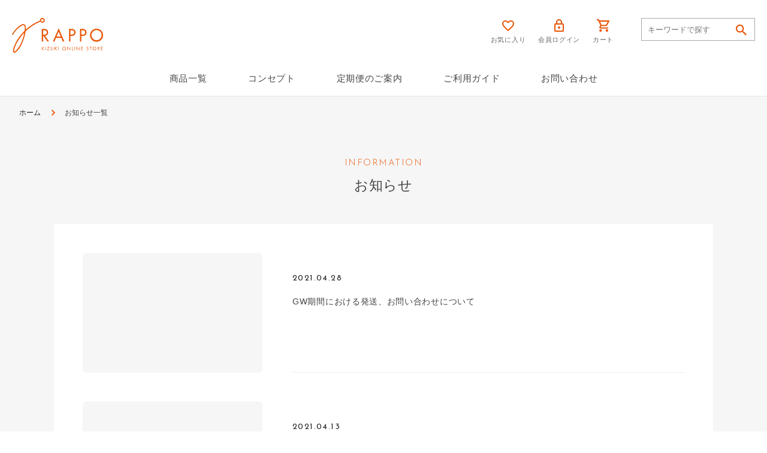

--- FILE ---
content_type: text/html; charset=UTF-8
request_url: https://www.rappo-kizukishop.com/information_list.php?PHPSESSID=r0jhqtr2opu0t0rv10462b64f1
body_size: 10415
content:
<!DOCTYPE html>
<html lang="ja">
<head prefix="og: http://ogp.me/ns#">
<meta http-equiv="X-UA-Compatible" content="IE=edge">
<meta charset="utf-8">
<meta name="viewport" content="width=device-width">
<meta http-equiv="content-style-type" content="text/css">
<meta http-equiv="content-script-type" content="text/javascript">
<meta name="robots" content="index,follow">
<meta name="format-detection" content="telephone=no,address=no,email=no">
<meta name="keywords" content="ラポ,rappo,キズキ,kizuki,健康,美容,健康美,健康茶,ブレンド茶,通販">
<meta name="description" content="ラポキズキオンラインショップ「お知らせ一覧」。大切なお客様へ、信頼ある商品やサービスを商品だけをお届けいたします。">
<title>お知らせ一覧｜RAPPOオンラインショップ</title>
<meta property="og:title" content="お知らせ一覧">
<meta property="og:type" content="artcle">
<meta property="og:url" content="https://www.rappo-kizukishop.com/">
<meta property="og:image" content="https://www.rappo-kizukishop.com/og_img.jpg">
<meta property="og:site_name" content="RAPPOオンラインショップ">
<meta property="og:description" content="ラポキズキオンラインショップ「お知らせ一覧」。大切なお客様へ、信頼ある商品やサービスを商品だけをお届けいたします。">
<meta name="twitter:card" content="summarylargeimage">

<!-- ファビコン・アイコン -->
<link rel="icon" href="/favicon.ico">
<link rel="apple-touch-icon" sizes="180x180" href="/apple-touch-icon.png">
<meta name="theme-color" content="#e95504">


<link href="https://fonts.googleapis.com/css2?family=Josefin+Sans:wght@300;400&display=swap" rel="stylesheet">
<link href="/css/bootstrap-reboot.css" rel="stylesheet" media="all">
<link href="/css/app.css?1607923712" rel="stylesheet" media="all">

<script src="//code.jquery.com/jquery-2.2.4.min.js"></script>
<script src="/js/cmn.js"></script>
<script src="/js/smooth-scroll.min.js"></script>
<script src="/js/ofi.min.js"></script>

<!-- Global site tag (gtag.js) - Google Analytics -->
<script async src="https://www.googletagmanager.com/gtag/js?id=G-V6S6GJCG0J"></script>
<script>
window.dataLayer = window.dataLayer || [];
function gtag(){dataLayer.push(arguments);}
gtag('js', new Date());

gtag('config', 'G-V6S6GJCG0J');
</script>
<!-- End Google Analytics -->

</head>


<body id="top">
<div class="wrap">

<header class="site_header" role="banner">
	<div class="bg_header_sp">
	<div class="logo_area">
	<h1 class="logo"><a href="/?PHPSESSID=r0jhqtr2opu0t0rv10462b64f1"><img src="/img/cmn/logo_h.svg" alt="RAPPO KIZUKI ONLINE SHOP"></a></h1>			
	</div>
	<div class="head_ico_cart_sp">
	<a href="https://cart.rappo-kizukishop.com/cart">
		<img src="/img/cmn/ico_cart.svg" alt="カート">
	</a>
	</div>
	<div id="nav-toggle">
	<div> <span></span> <span></span> <span></span> </div>
	</div>
	</div>
	
	<nav id="global-nav">		
		<form action="https://cart.rappo-kizukishop.com/merchandises" autocomplete="off" method="get" class="searchForm_sp">
		<input type="text" id="name" name="key_words" placeholder="キーワードで探す">
		<button type="submit"><img src="/img/cmn/ico_search.svg" alt=""></button>
	</form>
		<ul class="head_ico_nav_sp">
		<li><a href="https://cart.rappo-kizukishop.com/user"><img src="/img/cmn/ico_login.svg" alt=""><span>会員ログイン</span></a></li>
		<li><a href="https://cart.rappo-kizukishop.com/favorites"><img src="/img/cmn/ico_favorite.svg" alt=""><span>お気に入り</span></a></li>		
	</ul> 
	  <ul class="head_nav_sp">
		<li><p class="ac_arrow"><a href="https://cart.rappo-kizukishop.com/merchandises">商品一覧<span>LINE UP</span></a></p>
			<ul class="ac_nav head_subnav_sp">				
				<li><a href="https://cart.rappo-kizukishop.com/products/3">美腸ブレンドリセッティ</a></li>
				<li><a href="https://cart.rappo-kizukishop.com/products/4">美肌ブレンドプルッティ</a></li>
				<li><a href="https://cart.rappo-kizukishop.com/products/11">ファスティングコース</a></li>
				<!--<li><a href="https://cart.rappo-kizukishop.com/products/7">酵素ドリンクMANA</a></li>-->
				<li><a href="https://cart.rappo-kizukishop.com/products/8">キュアウォーク</a></li>
				<li><a href="https://cart.rappo-kizukishop.com/products/6">アミノマキア</a></li>
			</ul>		  
		</li>
		  <li><p><a href="./concept.php?PHPSESSID=r0jhqtr2opu0t0rv10462b64f1">コンセプト<span class="en_font">CONCEPT</span></a></p></li>
		  <li><p><a href="./teiki.php?PHPSESSID=r0jhqtr2opu0t0rv10462b64f1">定期便のご案内<span class="en_font">REGULAR SERVICE</span></a></p></li>
		  <li><p><a href="./guide.php?PHPSESSID=r0jhqtr2opu0t0rv10462b64f1">ご利用ガイド<span class="en_font">GUIDE</span></a></p></li>	
		  <li><p><a href="https://cart.rappo-kizukishop.com/contacts/new">お問い合わせ<span class="en_font">CONTACT</span></a></p></li>	
	  </ul>
		<ul class="head_subnav_sp">
			<li><a href="https://kizuki-lfp.com/" target="_blank">店舗案内</a></li>
			<li><a href="./law.php?PHPSESSID=r0jhqtr2opu0t0rv10462b64f1">特定商取引法に基づく表記</a></li>
			<li><a href="./privacy.php?PHPSESSID=r0jhqtr2opu0t0rv10462b64f1">プライバシーポリシー</a></li>
		</ul>
	</nav>	
	
		
	
	
	<form action="https://cart.rappo-kizukishop.com/merchandises" autocomplete="off" method="get" class="searchForm_pc">
		<input type="text" id="name" name="key_words" placeholder="キーワードで探す">
		<button type="submit"><img src="/img/cmn/ico_search.svg" alt=""></button>
	</form>
	<ul class="head_ico_nav_pc">            
		<li><a href="https://cart.rappo-kizukishop.com/favorites"><img src="/img/cmn/ico_favorite.svg" alt=""><span>お気に入り</span></a></li>
		<li><a href="https://cart.rappo-kizukishop.com/user"><img src="/img/cmn/ico_login.svg" alt=""><span>会員ログイン</span></a></li>
		<li><a href="https://cart.rappo-kizukishop.com/cart"><img src="/img/cmn/ico_cart.svg" alt=""><span>カート</span></a></li>
	</ul>    
	
	<ul class="head_nav_pc">
		<li><a href="https://cart.rappo-kizukishop.com/merchandises">商品一覧</a></li>
		<li><a href="./concept.php?PHPSESSID=r0jhqtr2opu0t0rv10462b64f1">コンセプト</a></li>
		<li><a href="./teiki.php?PHPSESSID=r0jhqtr2opu0t0rv10462b64f1">定期便のご案内</a></li>
		<li><a href="./guide.php?PHPSESSID=r0jhqtr2opu0t0rv10462b64f1">ご利用ガイド</a></li>	
		<li><a href="https://cart.rappo-kizukishop.com/contacts/new">お問い合わせ</a></li>		
	  </ul>
	  
	</header>

	

<main id="container" role="main">
<div class="inner bg_gray">
<ul class="breadcrumb">
<li class="home"><a href="/?PHPSESSID=r0jhqtr2opu0t0rv10462b64f1">ホーム</a></li>
<li>お知らせ一覧</li>			
</ul>


<h2 class="page__title"><span class="en_font">INFORMATION</span>お知らせ</h2>

<div class="information_contents">





<div class="c-box__2column">

	<div class="ph_box">
		<a href="./information_detail.php?id=7&PHPSESSID=r0jhqtr2opu0t0rv10462b64f1">
					</a>
	</div><!-- ph_box end -->

	<div class="txt_box">
		<a href="./information_detail.php?id=7&PHPSESSID=r0jhqtr2opu0t0rv10462b64f1">
			<p class="info_day en_font">2021.04.28</p>
			<p class="info_title">GW期間における発送、お問い合わせについて</p>
		</a>
	</div><!-- txt_box end -->

</div><!-- c-box__2column end -->




<div class="c-box__2column">

	<div class="ph_box">
		<a href="./information_detail.php?id=6&PHPSESSID=r0jhqtr2opu0t0rv10462b64f1">
					</a>
	</div><!-- ph_box end -->

	<div class="txt_box">
		<a href="./information_detail.php?id=6&PHPSESSID=r0jhqtr2opu0t0rv10462b64f1">
			<p class="info_day en_font">2021.04.13</p>
			<p class="info_title">納品書について</p>
		</a>
	</div><!-- txt_box end -->

</div><!-- c-box__2column end -->




<div class="c-box__2column">

	<div class="ph_box">
		<a href="./information_detail.php?id=1&PHPSESSID=r0jhqtr2opu0t0rv10462b64f1">
			<img class="object-fit-contain" src="/uploads/news/40e4ef5aaa493ad43794f8000d02433a.jpg" alt="">		</a>
	</div><!-- ph_box end -->

	<div class="txt_box">
		<a href="./information_detail.php?id=1&PHPSESSID=r0jhqtr2opu0t0rv10462b64f1">
			<p class="info_day en_font">2021.02.22</p>
			<p class="info_title">RAPPO KIZUKI ONLINE STORE オープン</p>
		</a>
	</div><!-- txt_box end -->

</div><!-- c-box__2column end -->






<ul class="paginate en_font hidden_mobile">
<li class="current">1</li>

</ul>

<ul class="paginate en_font hidden_pc hidden_tablet">
<li class="current">1</li>

</ul>

</div><!-- information_contents end -->

</div><!-- inner bg_gray end -->

<div id="btm_guide" class="contents">		

	<div class="c-box__3column">	
	<div class="box">
	<img class="hidden_mobile" src="/img/cmn/btm_guide01_pc.svg" alt="送料について">
	<img class="hidden_pc hidden_tablet" src="/img/cmn/btm_guide01_sp.svg" alt="送料について">
	</div><!-- box end -->
	<div class="box">
	<img class="hidden_mobile" src="/img/cmn/btm_guide02_pc.svg" alt="お支払い方法">
	<img class="hidden_pc hidden_tablet" src="/img/cmn/btm_guide02_sp.svg" alt="お支払い方法">
	</div><!-- box end -->
	<div class="box">
	<img class="hidden_mobile" src="/img/cmn/btm_guide03_pc.svg" alt="配送について">
	<img class="hidden_pc hidden_tablet" src="/img/cmn/btm_guide03_sp.svg" alt="配送について">
	</div><!-- box end -->				

	</div><!-- c-box__3column end -->

</div><!-- #btm_guide contents end -->	
</main>		

<a href="#top" id="pagetop" class="hvr-wobble-vertical"><img src="/img/cmn/ico_pagetop.svg" alt="TOP"></a>

<footer>
<div class="bg_gray">		
<ul class="footer_nav_pc">
<li><a href="https://kizuki-lfp.com/" target="_blank">店舗案内</a></li>
<li><a href="./guide.php?PHPSESSID=r0jhqtr2opu0t0rv10462b64f1">ご利用ガイド</a></li>	
<li><a href="./law.php?PHPSESSID=r0jhqtr2opu0t0rv10462b64f1">特定商取引法に基づく表記</a></li>
<li><a href="./privacy.php?PHPSESSID=r0jhqtr2opu0t0rv10462b64f1">プライバシーポリシー</a></li>		
<li><a href="https://cart.rappo-kizukishop.com/contacts/new">お問い合わせ</a></li>		
</ul>
<h1 class="logo_f"><img src="/img/cmn/logo_f.svg" alt="RAPPO KIZUKI ONLINE SHOP"></h1>
</div>

<p class="copyright en_font">Copyright &copy; RAPPO-kizuki shop All Rights Reserved.</p>

</footer>

</div><!-- wrap end -->


	

<script>var scroll = new SmoothScroll('a[href*="#"]');</script>
<script>
objectFitImages('.object-fit-contain, .object-fit-cover');
</script>
</body>
</html>

--- FILE ---
content_type: text/css
request_url: https://www.rappo-kizukishop.com/css/app.css?1607923712
body_size: 53591
content:
body{font-size:14px;font-size:.875rem;letter-spacing:0.05em;background:#fff;position:relative;font-family:Meiryo,"Helvetica Neue",Arial,"Hiragino Kaku Gothic ProN","Hiragino Sans",sans-serif;color:#444}@media screen and (max-width: 640px){body{font-size:12px;font-size:.75rem;min-width:initial}}.en_font{font-family:"Josefin Sans",sans-serif;letter-spacing:0.1em;color:#222}.wrap{width:100%}#container{width:100%;margin:0 auto;background:#fff}@media screen and (max-width: 640px){#container{width:100%}}.bg_gray{background:#f6f6f6}.contents{width:100%;max-width:1200px;margin:0 auto;padding:3rem 0}@media screen and (max-width: 1024px){.contents{width:calc(100% - 40px)}}@media screen and (max-width: 640px){.contents{padding:1.5rem 0}}.flex{width:100%;display:-webkit-box;display:-moz-box;display:-ms-flexbox;display:-webkit-flex;display:flex;-webkit-box-pack:space-between;-moz-flex-pack:space-between;-ms-flex-pack:space-between;-webkit-justify-content:space-between;justify-content:space-between}@media screen and (max-width: 640px){.flex{-webkit-flex-direction:vertical;-moz-flex-direction:vertical;-ms-flex-direction:column;-webkit-flex-direction:column;flex-direction:column}}@media screen and (max-width: 640px){.flex .box{width:100%}}ul,ol{list-style:none}.w100{width:100%}.indent{padding-left:1em;text-indent:-1em}.mini{font-size:80%}.attention{color:#ff463f}.attentionSt{color:#ff463f;font-weight:700}.secondary-color{color:#e95504}.secondary-colorSt{color:#e95504;font-weight:700}.tertiary-color{color:#f6f6f6}.circle{border-radius:100%}hr{height:1px;border:0;background:#e5e5e5}a.u-link{text-decoration:underline}a.u-link:hover{text-decoration:none;color:#e95504}a{color:#222}a:hover{text-decoration:none;color:#e95504}.btn_area{text-align:center}.btn_l{width:290px;padding:1rem 1rem 0.8rem;border-radius:27px;font-weight:300;text-align:center;display:inline-block;border:1px solid #a9a9a9;background:#fff;color:#222;font-size:17px;font-size:1.0625rem;line-height:1;position:relative}@media screen and (max-width: 640px){.btn_l{width:240px;font-size:14px;font-size:.875rem}}.btn_l:hover{-webkit-transition:all .3s;transition:all .3s;text-decoration:none;color:#222}.btn_s{font-size:14px;font-size:.875rem}button:focus{outline:0}input[type=text]{-webkit-border-radius:0;-webkit-appearance:none;-webkit-tap-highlight-color:transparent}.object-fit-contain{object-fit:contain;font-family:"object-fit: contain;"}.object-fit-cover{object-fit:cover;font-family:"object-fit: cover;"}.hidden_pc{display:none !important}@media screen and (max-width: 1024px){.hidden_pc{display:block !important}}@media screen and (max-width: 1024px){.hidden_tablet{display:none !important}}@media screen and (max-width: 640px){.hidden_tablet{display:block !important}}.hidden_mobile{display:block}@media screen and (max-width: 640px){.hidden_mobile{display:none !important}}h2,h3,h4,h5,h6{font-weight:700;font-feature-settings:"palt" 1}.sub__title{font-size:20px;font-size:1.25rem;margin-bottom:2rem;font-weight:300}@media screen and (max-width: 640px){.sub__title{font-size:14px;font-size:.875rem;margin-bottom:0.5rem}}.h4__title{font-size:14px;font-size:.875rem;margin-bottom:0.2rem}@media screen and (max-width: 640px){.h4__title{font-size:13px;font-size:.8125rem}}.u-margin__bottom--large{margin-bottom:3rem}@media screen and (max-width: 1024px){.u-margin__bottom--large{margin-bottom:2.2rem}}@media screen and (max-width: 640px){.u-margin__bottom--large{margin-bottom:1.5rem}}.u-margin__bottom--medium{margin-bottom:2rem}@media screen and (max-width: 1024px){.u-margin__bottom--medium{margin-bottom:1.5rem}}@media screen and (max-width: 640px){.u-margin__bottom--medium{margin-bottom:1rem}}.u-margin__bottom--small{margin-bottom:1rem}@media screen and (max-width: 1024px){.u-margin__bottom--small{margin-bottom:0.7rem}}@media screen and (max-width: 640px){.u-margin__bottom--small{margin-bottom:0.4rem}}.u-margin__top--large{margin-top:3rem}@media screen and (max-width: 1024px){.u-margin__top--large{margin-top:2.2rem}}@media screen and (max-width: 640px){.u-margin__top--large{margin-top:1.5rem}}.u-margin__top--medium{margin-top:2rem}@media screen and (max-width: 1024px){.u-margin__top--medium{margin-top:1.5rem}}@media screen and (max-width: 640px){.u-margin__top--medium{margin-top:1rem}}.u-margin__top--small{margin-top:1rem}@media screen and (max-width: 1024px){.u-margin__top--small{margin-top:0.7rem}}@media screen and (max-width: 640px){.u-margin__top--small{margin-top:0.4rem}}.base_table{width:100%;line-height:1.7;text-align:center;margin-bottom:2rem}.base_table th{padding:0.5rem 1rem;vertical-align:middle;font-weight:300;background:#f6f6f6;border:1px solid #e5e5e5}.base_table td{padding:1rem;border:1px solid #e5e5e5}@media screen and (max-width: 640px){.base_table{margin-bottom:1.5rem;font-size:11px;font-size:.6875rem}.base_table th{padding:0.5rem}.base_table td{padding:0.5rem}}.line_table{width:100%;max-width:900px;margin:0 auto;line-height:1.7}.line_table tr{border-bottom:1px solid #ddd}@media screen and (max-width: 640px){.line_table tr:first-child th{padding-top:0}}.line_table tr+tr{border-top:1px solid #ddd}.line_table th{width:30%;padding:2rem 2rem 2rem 0;vertical-align:top}@media screen and (max-width: 1024px){.line_table th{width:34%;padding:2rem 2rem 2rem 0}}@media screen and (max-width: 640px){.line_table th{width:100%;display:block;padding:1.5rem 0 0.5rem}}.line_table td{padding:2rem 0}@media screen and (max-width: 1024px){.line_table td{padding:2rem 0}}@media screen and (max-width: 640px){.line_table td{width:100%;display:block;padding:0 0 1.5rem}}@-webkit-keyframes hvr-pop{50%{-webkit-transform:scale(1.2);transform:scale(1.2)}}@keyframes hvr-pop{50%{-webkit-transform:scale(1.2);transform:scale(1.2)}}.hvr-pop{display:inline-block;vertical-align:middle;-webkit-transform:perspective(1px) translateZ(0);transform:perspective(1px) translateZ(0);box-shadow:0 0 1px transparent}.hvr-pop:hover,.hvr-pop:focus,.hvr-pop:active{-webkit-animation-name:hvr-pop;animation-name:hvr-pop;-webkit-animation-duration:0.3s;animation-duration:0.3s;-webkit-animation-timing-function:linear;animation-timing-function:linear;-webkit-animation-iteration-count:1;animation-iteration-count:1}@-webkit-keyframes hvr-wobble-vertical{16.65%{-webkit-transform:translateY(8px);transform:translateY(8px)}33.3%{-webkit-transform:translateY(-6px);transform:translateY(-6px)}49.95%{-webkit-transform:translateY(4px);transform:translateY(4px)}66.6%{-webkit-transform:translateY(-2px);transform:translateY(-2px)}83.25%{-webkit-transform:translateY(1px);transform:translateY(1px)}100%{-webkit-transform:translateY(0);transform:translateY(0)}}@keyframes hvr-wobble-vertical{16.65%{-webkit-transform:translateY(8px);transform:translateY(8px)}33.3%{-webkit-transform:translateY(-6px);transform:translateY(-6px)}49.95%{-webkit-transform:translateY(4px);transform:translateY(4px)}66.6%{-webkit-transform:translateY(-2px);transform:translateY(-2px)}83.25%{-webkit-transform:translateY(1px);transform:translateY(1px)}100%{-webkit-transform:translateY(0);transform:translateY(0)}}.hvr-wobble-vertical{display:inline-block;vertical-align:middle;-webkit-transform:perspective(1px) translateZ(0);transform:perspective(1px) translateZ(0);box-shadow:0 0 1px transparent}.hvr-wobble-vertical:hover,.hvr-wobble-vertical:focus,.hvr-wobble-vertical:active{-webkit-animation-name:hvr-wobble-vertical;animation-name:hvr-wobble-vertical;-webkit-animation-duration:1s;animation-duration:1s;-webkit-animation-timing-function:ease-in-out;animation-timing-function:ease-in-out;-webkit-animation-iteration-count:1;animation-iteration-count:1}@-webkit-keyframes hvr-wobble-horizontal{16.65%{-webkit-transform:translateX(8px);transform:translateX(8px)}33.3%{-webkit-transform:translateX(-6px);transform:translateX(-6px)}49.95%{-webkit-transform:translateX(4px);transform:translateX(4px)}66.6%{-webkit-transform:translateX(-2px);transform:translateX(-2px)}83.25%{-webkit-transform:translateX(1px);transform:translateX(1px)}100%{-webkit-transform:translateX(0);transform:translateX(0)}}@keyframes hvr-wobble-horizontal{16.65%{-webkit-transform:translateX(8px);transform:translateX(8px)}33.3%{-webkit-transform:translateX(-6px);transform:translateX(-6px)}49.95%{-webkit-transform:translateX(4px);transform:translateX(4px)}66.6%{-webkit-transform:translateX(-2px);transform:translateX(-2px)}83.25%{-webkit-transform:translateX(1px);transform:translateX(1px)}100%{-webkit-transform:translateX(0);transform:translateX(0)}}.hvr-wobble-horizontal{display:inline-block;vertical-align:middle;-webkit-transform:translateZ(0);transform:translateZ(0);box-shadow:0 0 1px transparent;-webkit-backface-visibility:hidden;backface-visibility:hidden;-moz-osx-font-smoothing:grayscale}.hvr-wobble-horizontal:hover,.hvr-wobble-horizontal:focus,.hvr-wobble-horizontal:active{-webkit-animation-name:hvr-wobble-horizontal;animation-name:hvr-wobble-horizontal;-webkit-animation-duration:1s;animation-duration:1s;-webkit-animation-timing-function:ease-in-out;animation-timing-function:ease-in-out;-webkit-animation-iteration-count:1;animation-iteration-count:1}@-webkit-keyframes hvr-icon-wobble-horizontal{16.65%{-webkit-transform:translateX(6px);transform:translateX(6px)}33.3%{-webkit-transform:translateX(-5px);transform:translateX(-5px)}49.95%{-webkit-transform:translateX(4px);transform:translateX(4px)}66.6%{-webkit-transform:translateX(-2px);transform:translateX(-2px)}83.25%{-webkit-transform:translateX(1px);transform:translateX(1px)}100%{-webkit-transform:translateX(0);transform:translateX(0)}}@keyframes hvr-icon-wobble-horizontal{16.65%{-webkit-transform:translateX(6px);transform:translateX(6px)}33.3%{-webkit-transform:translateX(-5px);transform:translateX(-5px)}49.95%{-webkit-transform:translateX(4px);transform:translateX(4px)}66.6%{-webkit-transform:translateX(-2px);transform:translateX(-2px)}83.25%{-webkit-transform:translateX(1px);transform:translateX(1px)}100%{-webkit-transform:translateX(0);transform:translateX(0)}}.hvr-icon-wobble-horizontal{display:inline-block;vertical-align:middle;-webkit-transform:translateZ(0);transform:translateZ(0);box-shadow:0 0 1px transparent;-webkit-backface-visibility:hidden;backface-visibility:hidden;-moz-osx-font-smoothing:grayscale;position:relative;-webkit-transition-duration:0.3s;transition-duration:0.3s}.hvr-icon-wobble-horizontal:before{width:24px;height:10px;content:"";position:absolute;padding:0 1px;-webkit-transform:translateZ(0);transform:translateZ(0);background:url(../img/cmn/arrow_next.svg) no-repeat;background-size:24px 10px}.hvr-icon-wobble-horizontal:hover:before,.hvr-icon-wobble-horizontal:focus:before,.hvr-icon-wobble-horizontal:active:before{-webkit-animation-name:hvr-icon-wobble-horizontal;animation-name:hvr-icon-wobble-horizontal;-webkit-animation-duration:1s;animation-duration:1s;-webkit-animation-timing-function:ease-in-out;animation-timing-function:ease-in-out;-webkit-animation-iteration-count:1;animation-iteration-count:1}.hvr-icon-wobble-horizontal_right{padding-right:1rem}.hvr-icon-wobble-horizontal_right:before{right:1rem}.hvr-icon-wobble-horizontal_left{padding-left:1rem}.hvr-icon-wobble-horizontal_left:before{left:1rem}.hvr-icon-wobble-horizontal_back:before{background:url(../img/cmn/arrow_back.svg) no-repeat left center;background-size:24px 10px}.hvr-icon-wobble-horizontal_back{padding-left:1rem}.hvr-icon-wobble-horizontal_back:before{left:1rem}#pagetop{position:fixed;bottom:20px;right:20px;width:60px;height:60px;z-index:2}@media screen and (max-width: 640px){#pagetop{width:40px;height:40px}}footer .bg_gray{width:100%;padding:3rem 0 2rem;text-align:center}@media screen and (max-width: 640px){footer .bg_gray{padding:0.5rem 0}}ul.footer_nav_pc{width:100%;display:inline}@media screen and (max-width: 640px){ul.footer_nav_pc{display:none}}ul.footer_nav_pc li{margin:0 1rem 2rem;display:inline-block}ul.footer_nav_pc li a{color:#444;font-size:12px;font-size:.75rem}ul.footer_nav_pc li a:hover{color:#e95504}h1.logo_f{width:60px;height:71px;margin:0 auto}.copyright{width:100%;color:#666;text-align:center;padding:1rem 0;margin:0;font-size:10px;font-size:.625rem}header.site_header{width:calc(100% - 40px);height:160px;margin:0 auto;position:relative}@media screen and (max-width: 640px){header.site_header{height:60px}}.logo_area h1.logo{width:152px;height:58px;position:absolute;top:30px;left:0;z-index:99999}@media screen and (max-width: 640px){.logo_area h1.logo{width:100px;height:auto;top:10px;left:1rem}}.logo_area h1.logo img{width:100%;height:auto}.head_ico_cart_sp{display:none}@media screen and (max-width: 640px){.head_ico_cart_sp{position:absolute;top:19px;right:60px;z-index:99999;display:block}.head_ico_cart_sp img{width:auto;height:24px}}@media screen and (max-width: 640px){.bg_header_sp{width:100%;height:60px;background:rgba(255,255,255,0.8);position:fixed;top:0;left:0;z-index:99999}}#global-nav.open{display:block !important}#global-nav.close{display:none !important}#global-nav{display:none;position:fixed;top:0;left:0;width:100%;height:100vh;z-index:9999;letter-spacing:0.2em;overflow-y:auto;background:#fff;padding:60px 1rem 1rem}#global-nav ul.head_ico_nav_sp{display:block;margin:0 0 0 auto;text-align:right}#global-nav ul.head_ico_nav_sp li{margin-right:1rem;display:inline-block;vertical-align:middle}#global-nav ul.head_ico_nav_sp li a{color:#444;font-size:13px;font-size:.8125rem}#global-nav ul.head_ico_nav_sp li a:hover{color:#e95504}#global-nav ul.head_ico_nav_sp li img{width:auto;height:21px;display:inline-block;vertical-align:middle}#global-nav ul.head_ico_nav_sp li span{display:inline-block;vertical-align:middle;line-height:1;margin-left:0.5rem}#global-nav ul.head_nav_sp{margin:2rem auto;padding:0;border-top:1px solid #a9a9a9}#global-nav ul.head_nav_sp li{margin:0;padding:1rem;border-bottom:1px solid #a9a9a9;font-size:15px;font-size:.9375rem}#global-nav ul.head_nav_sp li p{margin:0;padding:0;position:relative}#global-nav ul.head_nav_sp li p:after{content:"";width:12px;height:12px;position:absolute;top:0;bottom:0;right:0;margin:auto;background:url(../img/cmn/arrow_right.svg) no-repeat right center;background-size:12px 12px}#global-nav ul.head_nav_sp li p.ac_arrow:after{background:url(../img/cmn/arrow_down.svg) no-repeat right center;background-size:12px 12px}#global-nav ul.head_nav_sp li p.ac_arrow.ac_open:after{background:url(../img/cmn/arrow_up.svg) no-repeat right center;background-size:12px 12px}#global-nav ul.head_nav_sp li a{color:#444}#global-nav ul.head_nav_sp li a span{font-size:10px;font-size:.625rem;display:block;color:#e95504}#global-nav ul.head_subnav_sp{width:100%;margin:1rem 0;padding:0}#global-nav ul.head_subnav_sp li{border:none;background:#f6f6f6;border-radius:4px;margin-bottom:0.5rem;padding:1rem;font-size:13px;font-size:.8125rem}ul.head_nav_pc{display:inline;margin:0 auto;padding:0;position:absolute;top:120px;right:0;left:0;text-align:center}@media screen and (max-width: 640px){ul.head_nav_pc{display:none}}ul.head_nav_pc li{margin:0 2rem;display:inline-block}@media screen and (max-width: 1024px){ul.head_nav_pc li{margin:0 1rem}}ul.head_nav_pc li a{color:#444;font-size:15px;font-size:.9375rem}@media screen and (max-width: 1024px){ul.head_nav_pc li a{font-size:14px;font-size:.875rem}}ul.head_nav_pc li a:hover{color:#e95504}ul.head_ico_nav_pc{margin:0 auto;position:absolute;top:30px;right:220px}@media screen and (max-width: 640px){ul.head_ico_nav_pc{display:none}}ul.head_ico_nav_pc li{margin-right:1rem;text-align:center;display:inline-block}@media screen and (max-width: 640px){ul.head_ico_nav_pc li{display:none}}ul.head_ico_nav_pc li a{color:#666;font-size:11px;font-size:.6875rem}ul.head_ico_nav_pc li a:hover{color:#e95504}ul.head_ico_nav_pc li img{width:auto;height:21px}ul.head_ico_nav_pc li span{display:block;margin-top:5px}.searchForm_sp{position:relative}.searchForm_sp input{display:block;font-size:13px;font-size:.8125rem;border:#a9a9a9 1px solid;background:#fff;padding:5px 23px 5px 10px;margin:0 auto 2rem;width:100%;height:38px}.searchForm_sp button{width:22px;height:22px;position:absolute;right:12px;top:50%;transform:translate(0, -50%);padding:0;border:none;background:none}.searchForm_sp button img{width:18px;height:18px}.searchForm_pc{position:absolute;top:30px;right:0}@media screen and (max-width: 640px){.searchForm_pc{display:none}}.searchForm_pc input{font-size:13px;font-size:.8125rem;border:#a9a9a9 1px solid;background:#fff;padding:5px 23px 5px 10px;width:190px;height:38px}.searchForm_pc button{width:22px;height:22px;position:absolute;right:12px;top:50%;transform:translate(0, -50%);padding:0;border:none;background:none}#nav-toggle{display:none}@media screen and (max-width: 640px){#nav-toggle{width:40px;height:40px;cursor:pointer;display:block;position:absolute;top:10px;right:5px}}#nav-toggle div{position:relative;width:40px;height:40px;border-radius:100%;z-index:99999}#nav-toggle span{display:block;position:absolute;z-index:99999;height:2px;width:60%;background:#e95504;left:20%;-webkit-transition:.35s ease-in-out;-moz-transition:.35s ease-in-out;transition:.35s ease-in-out}#nav-toggle span:nth-child(1){top:12px}#nav-toggle span:nth-child(2){top:19px}#nav-toggle span:nth-child(3){top:26px}#nav-toggle.active span:nth-child(1){top:49%;-webkit-transform:rotate(315deg);-moz-transform:rotate(315deg);transform:rotate(315deg)}#nav-toggle.active span:nth-child(2){width:0;left:50%}#nav-toggle.active span:nth-child(3){top:49%;-webkit-transform:rotate(-315deg);-moz-transform:rotate(-315deg);transform:rotate(-315deg)}#btm_guide .c-box__3column{width:100%;display:-webkit-box;display:-moz-box;display:-ms-flexbox;display:-webkit-flex;display:flex;-webkit-box-pack:space-between;-moz-flex-pack:space-between;-ms-flex-pack:space-between;-webkit-justify-content:space-between;justify-content:space-between}@media screen and (max-width: 640px){#btm_guide .c-box__3column{-webkit-flex-direction:vertical;-moz-flex-direction:vertical;-ms-flex-direction:column;-webkit-flex-direction:column;flex-direction:column}}#btm_guide .c-box__3column .box{width:31.66%}@media screen and (max-width: 640px){#btm_guide .c-box__3column .box{width:100%;max-width:350px;margin:0 auto 1rem}}#btm_guide .c-box__3column .box img{width:100%;height:auto}#btm_guide .c-box__3column .box img:hover{text-decoration:none;opacity:.9;-webkit-transition:all .3s;transition:all .3s}.inner{border-top:1px solid #e5e5e5;padding-bottom:5rem}@media screen and (max-width: 640px){.inner{padding-bottom:1.5rem}}.breadcrumb{width:100%;height:auto;margin:0;padding:1rem 2rem;box-sizing:border-box;letter-spacing:-.40em}@media screen and (max-width: 640px){.breadcrumb{padding:1rem}}.breadcrumb li{padding:0 0 0 1.5rem;margin:0 1rem 0 0;display:inline-block;letter-spacing:normal;vertical-align:middle;background:url("../img/cmn/arrow_right.svg") no-repeat left center;background-size:10px 10px;font-size:12px;font-size:.75rem}.breadcrumb li.home{background:none;padding:0}.breadcrumb li.over_txt{width:calc(100% - 180px);vertical-align:middle;overflow:hidden;text-overflow:ellipsis;white-space:nowrap}.page__title{margin:3rem 0;text-align:center;font-size:23px;font-size:1.4375rem;display:block;font-weight:300;color:#444}@media screen and (max-width: 1024px){.page__title{margin:2rem 0;font-size:20px;font-size:1.25rem}}@media screen and (max-width: 640px){.page__title{margin:1rem 0;font-size:17px;font-size:1.0625rem}}.page__title .en_font{color:#e95504;font-size:15px;font-size:.9375rem;display:block;margin-bottom:0.5rem}@media screen and (max-width: 1024px){.page__title .en_font{font-size:13px;font-size:.8125rem}}@media screen and (max-width: 640px){.page__title .en_font{font-size:11px;font-size:.6875rem}}.inner_contents{width:100%;max-width:1100px;margin:0 auto;padding:3rem;background:#fff}@media screen and (max-width: 1024px){.inner_contents{width:calc(100% - 4rem);padding:2rem}}@media screen and (max-width: 640px){.inner_contents{width:calc(100% - 2rem);padding:1.5rem 1rem 1rem}.inner_contents .mini{display:block}}.inner_contents p+h4,.inner_contents .box_border+h4{margin-top:3rem}@media screen and (max-width: 1024px){.inner_contents p+h4,.inner_contents .box_border+h4{margin-top:2rem}}@media screen and (max-width: 640px){.inner_contents p+h4,.inner_contents .box_border+h4{margin-top:1.5rem}}.box_border{width:100%;max-width:650px;border:1px solid #e5e5e5;padding:1rem 1rem 0}.contents__title{margin:0 auto 2rem;text-align:center;font-size:34px;font-size:2.125rem;display:block;font-weight:300}@media screen and (max-width: 1024px){.contents__title{font-size:29px;font-size:1.8125rem}}@media screen and (max-width: 640px){.contents__title{font-size:24px;font-size:1.5rem;margin-bottom:1rem}}#slide{width:100%;height:auto;overflow:hidden}.sp-buttons{position:absolute;bottom:30px;left:40px;width:100%}@media screen and (max-width: 640px){.sp-buttons{bottom:5px;left:0;right:0;margin:auto;text-align:center}}.sp-button{width:60px;height:5px;margin:0 15px;display:inline-block;box-sizing:border-box;cursor:pointer;background:#e5e5e5}@media screen and (max-width: 640px){.sp-button{width:30px;height:4px;margin:0 7px}}.sp-selected-button{background:#e95504}#lineup .c-box__3column{width:100%;display:-webkit-box;display:-moz-box;display:-ms-flexbox;display:-webkit-flex;display:flex;-moz-flex-wrap:wrap;-ms-flex-wrap:wrap;-webkit-flex-wrap:wrap;flex-wrap:wrap}@media screen and (max-width: 640px){#lineup .c-box__3column{-webkit-flex-direction:vertical;-moz-flex-direction:vertical;-ms-flex-direction:column;-webkit-flex-direction:column;flex-direction:column}}#lineup .c-box__3column .box{width:32.5%;margin-right:1.25%;margin-bottom:2rem}@media screen and (max-width: 640px){#lineup .c-box__3column .box{width:100%;margin:0 auto 1rem;text-align:center}}#lineup .c-box__3column .box:nth-child(3n){margin-right:0}#lineup .c-box__3column .box img{width:100%;height:auto;display:block;margin:0 auto 1rem}@media screen and (max-width: 640px){#lineup .c-box__3column .box img{width:calc(100% - 60px);margin-bottom:0.5rem}}#lineup .c-box__3column .box img:hover{text-decoration:none;opacity:.9;-webkit-transition:all .3s;transition:all .3s}#pickup .c-box__2column{width:100%;display:-webkit-box;display:-moz-box;display:-ms-flexbox;display:-webkit-flex;display:flex;-moz-flex-wrap:wrap;-ms-flex-wrap:wrap;-webkit-flex-wrap:wrap;flex-wrap:wrap}@media screen and (max-width: 640px){#pickup .c-box__2column{-webkit-flex-direction:vertical;-moz-flex-direction:vertical;-ms-flex-direction:column;-webkit-flex-direction:column;flex-direction:column}}#pickup .c-box__2column .box{width:48.75%;margin-right:2.5%;margin-bottom:2rem}@media screen and (max-width: 640px){#pickup .c-box__2column .box{width:100%;margin:0 auto 1rem}}#pickup .c-box__2column .box:nth-child(2n){margin-right:0}#pickup .c-box__2column .box img{width:100%;height:auto;margin-bottom:1rem}@media screen and (max-width: 640px){#pickup .c-box__2column .box img{margin-bottom:0.5rem}}#pickup .c-box__2column .box img:hover{text-decoration:none;opacity:.9;-webkit-transition:all .3s;transition:all .3s}#information .box{width:100%;max-width:1000px;margin:0 auto;padding:1rem 2rem 0;background:#fff}#information .box .c-box__2column{width:100%;display:-webkit-box;display:-moz-box;display:-ms-flexbox;display:-webkit-flex;display:flex;-moz-flex-wrap:wrap;-ms-flex-wrap:wrap;-webkit-flex-wrap:wrap;flex-wrap:wrap}@media screen and (max-width: 640px){#information .box .c-box__2column{-webkit-flex-direction:vertical;-moz-flex-direction:vertical;-ms-flex-direction:column;-webkit-flex-direction:column;flex-direction:column}}#information .box .c-box__2column .info_day{width:120px;color:#444}@media screen and (max-width: 640px){#information .box .c-box__2column .info_day{width:100%;margin:0 auto 0.5rem}}#information .box .c-box__2column .info_title{width:calc(100% - 120px);overflow:hidden;text-overflow:ellipsis;white-space:nowrap}@media screen and (max-width: 640px){#information .box .c-box__2column .info_title{width:100%}}#information .box+.box{border-top:1px solid #dcdcdc}#information .btn_l{margin-top:3rem}@media screen and (max-width: 640px){#information .btn_l{margin-top:1.5rem}}#information:hover{text-decoration:none;opacity:.9;-webkit-transition:all .3s;transition:all .3s}.information_contents{width:100%;max-width:1100px;margin:0 auto;padding:3rem 3rem 4rem;background:#fff}@media screen and (max-width: 1024px){.information_contents{width:calc(100% - 4rem);padding:2rem 2rem 3rem}}@media screen and (max-width: 640px){.information_contents{width:100%;padding:1.5rem 1rem}}.information_contents .c-box__2column{width:100%;margin-bottom:3rem;display:-webkit-box;display:-moz-box;display:-ms-flexbox;display:-webkit-flex;display:flex;-webkit-box-pack:space-between;-moz-flex-pack:space-between;-ms-flex-pack:space-between;-webkit-justify-content:space-between;justify-content:space-between;-webkit-box-align:center;-webkit-align-items:center;align-items:center}@media screen and (max-width: 1024px){.information_contents .c-box__2column{margin-bottom:2rem}}@media screen and (max-width: 640px){.information_contents .c-box__2column{-webkit-flex-direction:vertical;-moz-flex-direction:vertical;-ms-flex-direction:column;-webkit-flex-direction:column;flex-direction:column;margin-bottom:1rem}}.information_contents .c-box__2column .ph_box{width:300px;height:200px;background:#f6f6f6;border-radius:6px}@media screen and (max-width: 640px){.information_contents .c-box__2column .ph_box{width:100%;height:auto;border-radius:0px}}.information_contents .c-box__2column .ph_box img{width:300px;height:200px;border-radius:6px}@media screen and (max-width: 640px){.information_contents .c-box__2column .ph_box img{width:100%;height:160px;border-radius:0px}}.information_contents .c-box__2column .ph_box a:hover img{opacity:0.8;-webkit-transition:all .3s;transition:all .3s}.information_contents .c-box__2column .txt_box{width:calc(100% - 350px);min-height:200px;border-bottom:1px dashed #e5e5e5;padding-top:2rem}@media screen and (max-width: 1024px){.information_contents .c-box__2column .txt_box{width:calc(100% - 330px)}}@media screen and (max-width: 640px){.information_contents .c-box__2column .txt_box{width:100%;padding-top:1rem;min-height:auto}}.information_contents .c-box__2column .txt_box a{color:#444}.information_contents .c-box__2column .txt_box a:hover .info_title{color:#e95504}.information_contents .c-box__2column .txt_box .info_day{margin-bottom:1rem}@media screen and (max-width: 640px){.information_contents .c-box__2column .txt_box .info_day{margin-bottom:0.5rem}}.information_contents .c-box__2column .txt_box .info_title{line-height:1.8}.information_contents .paginate{margin-top:5rem;padding:0;letter-spacing:-.40em;text-align:center}@media screen and (max-width: 1024px){.information_contents .paginate{margin-top:4rem}}@media screen and (max-width: 640px){.information_contents .paginate{margin-top:2rem}}.information_contents .paginate li{display:inline-block;margin:0 4px}.information_contents .paginate li span{width:10px;height:40px;line-height:40px;display:inline-block;margin:0 4px}@media screen and (max-width: 640px){.information_contents .paginate li span{width:10px;height:30px;line-height:30px}}.information_contents .paginate li a{width:40px;height:40px;line-height:40px;border:1px solid #ddd;border-radius:2px;letter-spacing:normal;background:#fff;display:inline-block}@media screen and (max-width: 640px){.information_contents .paginate li a{width:30px;height:30px;line-height:30px}}.information_contents .paginate li.current{width:40px;height:40px;line-height:40px;border-radius:2px;letter-spacing:normal;border:none;color:#fff;background:#e95504}@media screen and (max-width: 640px){.information_contents .paginate li.current{width:30px;height:30px;line-height:30px}}.information_contents .paginate li.page_arrow a{border:none;border-radius:0}.information_contents .paginate li.page_arrow a img{width:10px;height:10px}.information_contents .c-box__1column{width:100%;margin-bottom:3rem;color:#444}@media screen and (max-width: 1024px){.information_contents .c-box__1column{margin-bottom:2rem}}@media screen and (max-width: 640px){.information_contents .c-box__1column{margin-bottom:1rem}}.information_contents .c-box__1column .ph_box{width:600px;height:400px;margin:3rem auto}@media screen and (max-width: 1024px){.information_contents .c-box__1column .ph_box{margin:2rem auto}}@media screen and (max-width: 640px){.information_contents .c-box__1column .ph_box{width:100%;height:auto;margin:1rem auto}}.information_contents .c-box__1column .ph_box img{width:600px;height:400px}@media screen and (max-width: 640px){.information_contents .c-box__1column .ph_box img{width:100%;height:200px}}.information_contents .c-box__1column .txt_box{width:100%;border-bottom:1px solid #e5e5e5;padding-bottom:1rem;margin-bottom:2rem}@media screen and (max-width: 640px){.information_contents .c-box__1column .txt_box{padding-bottom:0;margin-bottom:1rem}}.information_contents .c-box__1column .txt_box .info_day{margin-bottom:1rem}@media screen and (max-width: 640px){.information_contents .c-box__1column .txt_box .info_day{margin-bottom:0.5rem}}.information_contents .c-box__1column .txt_box .info_title{line-height:1.6;font-size:19px;font-size:1.1875rem}@media screen and (max-width: 1024px){.information_contents .c-box__1column .txt_box .info_title{font-size:17px;font-size:1.0625rem}}@media screen and (max-width: 640px){.information_contents .c-box__1column .txt_box .info_title{font-size:14px;font-size:.875rem}}.information_contents .btn_l{margin-top:3rem;font-size:14px;font-size:.875rem;color:#444}@media screen and (max-width: 1024px){.information_contents .btn_l{margin-top:2rem}}@media screen and (max-width: 640px){.information_contents .btn_l{margin-top:1rem;font-size:12px;font-size:.75rem}}.information_contents:hover{text-decoration:none;opacity:.9;-webkit-transition:all .3s;transition:all .3s}.page__title__guide{margin:0 0 3rem;padding:90px 90px 0;height:340px;background:#fff url(../img/guide/ph__page__title.jpg) no-repeat right center;background-size:contain;font-size:12px;font-size:.75rem;display:block;font-weight:400;color:#e95504;position:relative}@media screen and (max-width: 1024px){.page__title__guide{margin:0 0 2rem;padding:50px 50px 0;height:240px}}@media screen and (max-width: 640px){.page__title__guide{margin:0 0 1rem;padding:20px 20px 0;height:120px;font-size:11px;font-size:.6875rem}}.page__title__guide .en_font{color:#e95504;font-size:60px;font-size:3.75rem;display:block;margin-bottom:0.5rem}@media screen and (max-width: 1024px){.page__title__guide .en_font{font-size:45px;font-size:2.8125rem}}@media screen and (max-width: 640px){.page__title__guide .en_font{font-size:28px;font-size:1.75rem;margin-bottom:0}}.page__title__guide:before{content:"";width:120px;height:3px;background:#e95504;background:-moz-linear-gradient(left, #e95504 0%, #e95504 33%, #e5e5e5 33%, #e5e5e5 100%);background:-webkit-linear-gradient(left, #e95504 0%, #e95504 33%, #e5e5e5 33%, #e5e5e5 100%);background:linear-gradient(to right, #e95504 0%, #e95504 33%, #e5e5e5 33%, #e5e5e5 100%);position:absolute;bottom:100px;left:90px}@media screen and (max-width: 1024px){.page__title__guide:before{bottom:60px;left:50px}}@media screen and (max-width: 640px){.page__title__guide:before{width:50px;bottom:20px;left:20px}}.flow_contents{width:100%;max-width:1280px;margin:0 auto;padding:0;display:-webkit-box;display:-moz-box;display:-ms-flexbox;display:-webkit-flex;display:flex;-webkit-box-pack:space-between;-moz-flex-pack:space-between;-ms-flex-pack:space-between;-webkit-justify-content:space-between;justify-content:space-between;-moz-flex-wrap:wrap;-ms-flex-wrap:wrap;-webkit-flex-wrap:wrap;flex-wrap:wrap}@media screen and (max-width: 1024px){.flow_contents{width:calc(100% - 4rem)}}@media screen and (max-width: 640px){.flow_contents{width:calc(100% - 3rem)}}.flow_contents .c-box__3column{width:30.33%;padding:2rem;margin-bottom:3rem;text-align:center;background:#fff;border:1px solid #e5e5e5;position:relative}.flow_contents .c-box__3column:before{content:"";width:30px;height:30px;background:url(../img/guide/flow_arrow_next.svg) no-repeat left center;background-size:30px 30px;position:absolute;top:0;bottom:0;right:calc(-3% - 30px);margin:auto}.flow_contents .c-box__3column:nth-child(3n):before{display:none}@media screen and (max-width: 1024px){.flow_contents .c-box__3column{width:47%;padding:1rem;margin-bottom:2rem}.flow_contents .c-box__3column:nth-child(3n):before{display:block}.flow_contents .c-box__3column:nth-child(2n):before{display:none}}@media screen and (max-width: 640px){.flow_contents .c-box__3column{width:100%;-webkit-flex-direction:vertical;-moz-flex-direction:vertical;-ms-flex-direction:column;-webkit-flex-direction:column;flex-direction:column;margin-bottom:2rem}.flow_contents .c-box__3column:before{content:"";width:20px;height:20px;background:url(../img/guide/flow_arrow_down.svg) no-repeat left center;background-size:20px 20px;position:absolute;top:inherit;bottom:-25px;left:0;right:0;margin:0 auto}.flow_contents .c-box__3column:nth-child(2n):before{display:block}.flow_contents .c-box__3column:last-child:before{display:none}}.flow_contents .c-box__3column ul.flow_number{width:100%;max-width:290px;display:-webkit-box;display:-moz-box;display:-ms-flexbox;display:-webkit-flex;display:flex;-webkit-box-pack:space-between;-moz-flex-pack:space-between;-ms-flex-pack:space-between;-webkit-justify-content:space-between;justify-content:space-between;padding:0 0 0.5rem;margin:0 auto 1rem}.flow_contents .c-box__3column ul.flow_number li{font-size:15px;font-size:.9375rem;color:#a9a9a9}.flow_contents .c-box__3column ul.flow_number li.flow_number_tit{font-size:12px;font-size:.75rem;color:#e95504}.flow_contents .c-box__3column ul.flow_number li.select_number{font-size:15px;font-size:.9375rem;color:#e95504;position:relative}.flow_contents .c-box__3column ul.flow_number li.select_number:before{content:"";width:20px;height:2px;background:#e95504;position:absolute;bottom:0;left:0;right:0;margin:0 auto}.flow_contents .c-box__3column .ph_box{width:100%;max-width:230px;height:auto;margin:0 auto 1rem}@media screen and (max-width: 640px){.flow_contents .c-box__3column .ph_box{max-width:180px;height:auto}}.flow_contents .c-box__3column .ph_box img{width:100%;height:auto}.flow_contents .c-box__3column p{line-height:1.8;margin-bottom:0}@media screen and (max-width: 1024px){.flow_contents .c-box__3column p{font-size:13px;font-size:.8125rem}}@media screen and (max-width: 640px){.flow_contents .c-box__3column p{font-size:11px;font-size:.6875rem}}.flow_contents .c-box__3column p.flow_title{font-size:17px;font-size:1.0625rem;margin-bottom:1rem}@media screen and (max-width: 640px){.flow_contents .c-box__3column p.flow_title{font-size:14px;font-size:.875rem;margin-bottom:0.5rem}}.guide_contents{width:100%;max-width:1100px;margin:0 auto;padding:3rem;background:#fff}@media screen and (max-width: 1024px){.guide_contents{width:calc(100% - 4rem);padding:2rem}}@media screen and (max-width: 640px){.guide_contents{width:calc(100% - 2rem);padding:1.5rem 1rem 1rem}}.guide_contents .sub__title{font-size:19px;font-size:1.1875rem;margin-bottom:1.5rem;font-weight:300;line-height:1;padding-left:1rem;border-left:5px solid #e95504}@media screen and (max-width: 1024px){.guide_contents .sub__title{font-size:17px;font-size:1.0625rem;margin-bottom:1rem}}@media screen and (max-width: 640px){.guide_contents .sub__title{font-size:14px;font-size:.875rem;margin-bottom:0.5rem}}.guide_contents span.at_txt{font-size:19px;font-size:1.1875rem;color:#e95504}@media screen and (max-width: 1024px){.guide_contents span.at_txt{font-size:17px;font-size:1.0625rem}}@media screen and (max-width: 640px){.guide_contents span.at_txt{font-size:14px;font-size:.875rem}}.guide_contents .time{width:100%;max-width:640px;height:auto;margin:1rem 0 2rem}.guide_contents .card{width:100%;max-width:410px;height:auto;margin:0 0 2rem}.guide_contents .bnr_atobarai{width:100%;max-width:427px;height:auto;margin:0 0 2rem}.guide_contents .contact_tel{font-size:15px;font-size:.9375rem;color:#e95504;margin:1rem 0 0}.guide_contents .contact_tel span{font-size:34px;font-size:2.125rem}@media screen and (max-width: 640px){.guide_contents .contact_tel{font-size:13px;font-size:.8125rem}.guide_contents .contact_tel span{font-size:28px;font-size:1.75rem}}.page__title__concept{margin:0 0 3rem;padding:90px 90px 0;height:340px;background:#fff url(../img/concept/ph__page__title.jpg) no-repeat right center;background-size:contain;font-size:12px;font-size:.75rem;display:block;font-weight:400;color:#e95504;position:relative}@media screen and (max-width: 1024px){.page__title__concept{margin:0 0 2rem;padding:50px 50px 0;height:240px}}@media screen and (max-width: 640px){.page__title__concept{margin:0 0 1rem;padding:20px 20px 0;height:120px;font-size:11px;font-size:.6875rem}}.page__title__concept .en_font{color:#e95504;font-size:60px;font-size:3.75rem;display:block;margin-bottom:0.5rem}@media screen and (max-width: 1024px){.page__title__concept .en_font{font-size:45px;font-size:2.8125rem}}@media screen and (max-width: 640px){.page__title__concept .en_font{font-size:28px;font-size:1.75rem;margin-bottom:0}}.page__title__concept:before{content:"";width:120px;height:3px;background:#e95504;background:-moz-linear-gradient(left, #e95504 0%, #e95504 33%, #e5e5e5 33%, #e5e5e5 100%);background:-webkit-linear-gradient(left, #e95504 0%, #e95504 33%, #e5e5e5 33%, #e5e5e5 100%);background:linear-gradient(to right, #e95504 0%, #e95504 33%, #e5e5e5 33%, #e5e5e5 100%);position:absolute;bottom:100px;left:90px}@media screen and (max-width: 1024px){.page__title__concept:before{bottom:60px;left:50px}}@media screen and (max-width: 640px){.page__title__concept:before{width:50px;bottom:20px;left:20px}}.tegaki_message{width:100%;max-width:1160px;margin:0 auto;padding:0}@media screen and (max-width: 1024px){.tegaki_message{width:calc(100% - 2rem)}}@media screen and (max-width: 640px){.tegaki_message{width:100%}}.tegaki_message img{width:100%;height:auto}.ph_loop{overflow:hidden;margin:3rem 0 0;width:100%;height:266px}.ph_loop .ph{padding-bottom:266px;width:4000px;background:url("../img/concept/ph_loop.jpg");background-size:contain;background-repeat:repeat-x;-webkit-animation:loop 26s linear infinite;animation:loop 26s linear infinite}.ph_loop .ph img{display:none}@media screen and (max-width: 1024px){.ph_loop{margin:2rem 0 0;height:200px}.ph_loop .ph{padding-bottom:200px}}@media screen and (max-width: 640px){.ph_loop{margin:1rem 0 0;height:auto}.ph_loop .ph{padding-bottom:0;width:100%;background:none;-webkit-animation:none;animation:none}.ph_loop .ph img{display:block;width:100%;height:auto}}@keyframes loop{0%{-webkit-transform:translate3d(0, 0, 0);transform:translate3d(0, 0, 0)}100%{-webkit-transform:translate3d(-50%, 0, 0);transform:translate3d(-50%, 0, 0)}}.vertical_txt{font-size:11px;font-size:.6875rem;color:#fff;-webkit-writing-mode:vertical-rl;-ms-writing-mode:tb-rl;writing-mode:vertical-rl;position:absolute;padding:4rem 0.5rem 0.5rem 0.2rem;line-height:1}.message_contents{width:100%;max-width:1100px;margin:3rem auto 0;padding:4rem 3rem 3rem 5.6rem;background:#fff;position:relative}@media screen and (max-width: 1024px){.message_contents{width:calc(100% - 4rem);margin:2rem auto 0;padding:2.2rem 1.6rem 2rem 4rem}}@media screen and (max-width: 640px){.message_contents{width:calc(100% - 2rem);margin:1rem auto 0;padding:1.2rem 1.4rem 2rem 1rem}}.message_contents .vertical_txt{background:#999;top:-2px;left:1.4rem}@media screen and (max-width: 1024px){.message_contents .vertical_txt{left:0}}@media screen and (max-width: 640px){.message_contents .vertical_txt{left:inherit;right:-1.2rem}}.message_contents .sub__title{font-size:19px;font-size:1.1875rem;margin-bottom:3rem;font-weight:300;line-height:1.8}@media screen and (max-width: 1024px){.message_contents .sub__title{font-size:16px;font-size:1rem;margin-bottom:2rem;line-height:1.6}}@media screen and (max-width: 640px){.message_contents .sub__title{font-size:14px;font-size:.875rem;margin-bottom:1rem;line-height:1.5}}.message_contents .c-box__2column{display:-webkit-box;display:-moz-box;display:-ms-flexbox;display:-webkit-flex;display:flex;-webkit-box-pack:space-between;-moz-flex-pack:space-between;-ms-flex-pack:space-between;-webkit-justify-content:space-between;justify-content:space-between;line-height:1.8}.message_contents .c-box__2column .box{width:47%}.message_contents .c-box__2column .box:first-child{width:48%}@media screen and (max-width: 1024px){.message_contents .c-box__2column{-webkit-flex-direction:vertical;-moz-flex-direction:vertical;-ms-flex-direction:column;-webkit-flex-direction:column;flex-direction:column}.message_contents .c-box__2column .box{width:100%}.message_contents .c-box__2column .box:first-child{width:100%;margin-bottom:1rem}}.lineup_contents{width:100%;max-width:1100px;margin:6rem auto 0;padding:0;position:relative}@media screen and (max-width: 1024px){.lineup_contents{width:calc(100% - 4rem);margin:2rem auto 0}}@media screen and (max-width: 640px){.lineup_contents{width:calc(100% - 2rem);margin:1.5rem auto 0}}.lineup_contents .product_sub{font-size:17px;font-size:1.0625rem;margin-bottom:1rem;font-weight:300;line-height:1.8}@media screen and (max-width: 1024px){.lineup_contents .product_sub{font-size:16px;font-size:1rem;margin-bottom:0.8rem;line-height:1.6}}@media screen and (max-width: 640px){.lineup_contents .product_sub{font-size:14px;font-size:.875rem;margin-bottom:0.5rem;line-height:1.5}}.lineup_contents .product_name{font-size:23px;font-size:1.4375rem;margin-bottom:1rem;font-weight:300}@media screen and (max-width: 1024px){.lineup_contents .product_name{font-size:19px;font-size:1.1875rem;margin-bottom:0.8rem}}@media screen and (max-width: 640px){.lineup_contents .product_name{font-size:17px;font-size:1.0625rem;margin-bottom:0.5rem}}.lineup_contents .c-box__2column{display:-webkit-box;display:-moz-box;display:-ms-flexbox;display:-webkit-flex;display:flex;-webkit-box-pack:space-between;-moz-flex-pack:space-between;-ms-flex-pack:space-between;-webkit-justify-content:space-between;justify-content:space-between;line-height:1.8}.lineup_contents .c-box__2column .txt_box{width:50%;background:#fff;position:relative}.lineup_contents .c-box__2column .txt_box .vertical_txt{background:#e95504;top:-2px;z-index:3}.lineup_contents .c-box__2column .txt_box .vertical_txt.pickup{background:#3c4363}.lineup_contents .c-box__2column .ph_box{width:50%;margin-top:-30px}.lineup_contents .c-box__2column .ph_box img{width:100%;height:auto}@media screen and (max-width: 1024px){.lineup_contents .c-box__2column{-webkit-flex-direction:vertical;-moz-flex-direction:vertical;-ms-flex-direction:column;-webkit-flex-direction:column;flex-direction:column}.lineup_contents .c-box__2column .txt_box{width:100%}.lineup_contents .c-box__2column .ph_box{width:40%;position:absolute;top:50px;right:1rem;z-index:1}}@media screen and (max-width: 640px){.lineup_contents .c-box__2column .ph_box{width:100%;position:static}}.lineup_contents:nth-child(odd) .ph_box{margin-left:auto;margin-right:0;-webkit-box-ordinal-group:-1;-moz-box-ordinal-group:-1;-ms-flex-order:-1;-webkit-order:-1;order:-1}@media screen and (max-width: 640px){.lineup_contents:nth-child(odd) .ph_box{-webkit-box-ordinal-group:0;-moz-box-ordinal-group:0;-ms-flex-order:0;-webkit-order:0;order:0}}.lineup_contents:nth-child(even) .txt_box{margin-left:0;margin-right:auto;padding:3rem 1.4rem 2rem 4.4rem}@media screen and (max-width: 1024px){.lineup_contents:nth-child(even) .txt_box{padding:2.2rem 2rem 1rem 2rem}}@media screen and (max-width: 640px){.lineup_contents:nth-child(even) .txt_box{padding:1.2rem 1.4rem 2rem 1rem}}.lineup_contents:nth-child(even) .txt_box .vertical_txt{left:0.8rem}@media screen and (max-width: 1024px){.lineup_contents:nth-child(even) .txt_box .vertical_txt{left:inherit;right:-0.3rem}}@media screen and (max-width: 640px){.lineup_contents:nth-child(even) .txt_box .vertical_txt{right:-1.2rem}}.lineup_contents:nth-child(odd) .txt_box{margin-left:auto;margin-right:0;padding:3rem 3rem 2rem 2.4rem}@media screen and (max-width: 1024px){.lineup_contents:nth-child(odd) .txt_box{padding:2.2rem 2rem 1rem 2rem}}@media screen and (max-width: 640px){.lineup_contents:nth-child(odd) .txt_box{padding:1.2rem 1.4rem 2rem 1rem}}.lineup_contents:nth-child(odd) .txt_box .vertical_txt{right:0.8rem}@media screen and (max-width: 1024px){.lineup_contents:nth-child(odd) .txt_box .vertical_txt{right:0.3rem}}@media screen and (max-width: 640px){.lineup_contents:nth-child(odd) .txt_box .vertical_txt{right:-1.2rem}}.lineup_contents:nth-child(odd) .ph_box{margin-left:0;margin-right:auto}.teiki_contents{width:100%;text-align:center;margin:0 auto;padding:4rem 0 0;background:#fff}@media screen and (max-width: 1024px){.teiki_contents{padding:2rem 0 0}}@media screen and (max-width: 640px){.teiki_contents{padding:1.5rem 0 0}}.teiki_contents>p{padding:0 1rem}.merit_contents{width:100%;background:rgba(233,85,4,0.1);padding:4rem 0;margin:5rem 0 0;position:relative}@media screen and (max-width: 1024px){.merit_contents{padding:3rem 0;margin:4rem 0 0}}@media screen and (max-width: 640px){.merit_contents{padding:2rem 0;margin:2.5rem 0 0}}.merit_contents h3.tit_merit{width:100%;max-width:360px;height:auto;position:absolute;top:-30px;left:0;right:0;margin:auto}@media screen and (max-width: 1024px){.merit_contents h3.tit_merit{max-width:300px;top:-20px}}@media screen and (max-width: 640px){.merit_contents h3.tit_merit{max-width:220px;top:-15px}}.merit_contents .merit_box{width:100%;max-width:700px;margin:0 auto;padding:0;border-radius:4px;border:solid 2px #e95504;background:#fff;text-align:left}@media screen and (max-width: 1024px){.merit_contents .merit_box{width:calc(100% - 4rem)}}@media screen and (max-width: 640px){.merit_contents .merit_box{width:calc(100% - 2rem)}}.merit_contents .merit_box .c-box__2column{width:100%;padding:2rem;position:relative;display:-webkit-box;display:-moz-box;display:-ms-flexbox;display:-webkit-flex;display:flex}@media screen and (max-width: 640px){.merit_contents .merit_box .c-box__2column{padding:1rem;-webkit-flex-direction:vertical;-moz-flex-direction:vertical;-ms-flex-direction:column;-webkit-flex-direction:column;flex-direction:column}}.merit_contents .merit_box .c-box__2column .ph_box{width:100%;max-width:200px;height:auto;margin:1rem auto 0}@media screen and (max-width: 640px){.merit_contents .merit_box .c-box__2column .ph_box{max-width:160px;margin:0.5rem auto 0}}.merit_contents .merit_box .c-box__2column .ph_box .img_merit_cmn{width:100%;max-width:100px;height:auto;position:absolute;top:20px;right:20px}@media screen and (max-width: 640px){.merit_contents .merit_box .c-box__2column .ph_box .img_merit_cmn{max-width:80px;height:auto;top:inherit;bottom:50px}}.merit_contents .merit_box .c-box__2column .ph_box .img_merit1{width:100%;max-width:200px;height:auto}.merit_contents .merit_box .c-box__2column .ph_box img{width:100%;height:auto}.merit_contents .merit_box .c-box__2column .txt_box p{line-height:1.8;margin-bottom:0;font-size:14px;font-size:.875rem}@media screen and (max-width: 640px){.merit_contents .merit_box .c-box__2column .txt_box p{font-size:12px;font-size:.75rem}}.merit_contents .merit_box .c-box__2column .txt_box h4.merit_box_tit{font-size:23px;font-size:1.4375rem;margin-bottom:2rem;color:#666}@media screen and (max-width: 1024px){.merit_contents .merit_box .c-box__2column .txt_box h4.merit_box_tit{font-size:19px;font-size:1.1875rem}}@media screen and (max-width: 640px){.merit_contents .merit_box .c-box__2column .txt_box h4.merit_box_tit{font-size:15px;font-size:.9375rem;margin-bottom:0.5rem}}.merit_contents .merit_box .c-box__2column .txt_box h4.merit_box_tit .sub{font-size:16px;font-size:1rem}@media screen and (max-width: 1024px){.merit_contents .merit_box .c-box__2column .txt_box h4.merit_box_tit .sub{font-size:14px;font-size:.875rem}}@media screen and (max-width: 640px){.merit_contents .merit_box .c-box__2column .txt_box h4.merit_box_tit .sub{font-size:12px;font-size:.75rem}}.merit_contents .merit_box+.merit_box{margin-top:2rem}@media screen and (max-width: 640px){.merit_contents .merit_box+.merit_box{margin-top:1rem}}.teiki_course_contents{width:100%;max-width:1100px;margin:0 auto;padding:3rem;background:#fff}@media screen and (max-width: 1024px){.teiki_course_contents{width:calc(100% - 4rem);padding:2rem}}@media screen and (max-width: 640px){.teiki_course_contents{width:calc(100% - 2rem);padding:1rem}}.course_box{width:100%;margin:0 auto;padding:0}.course_box .c-box__2column{width:100%;position:relative;display:-webkit-box;display:-moz-box;display:-ms-flexbox;display:-webkit-flex;display:flex}@media screen and (max-width: 640px){.course_box .c-box__2column{-webkit-flex-direction:vertical;-moz-flex-direction:vertical;-ms-flex-direction:column;-webkit-flex-direction:column;flex-direction:column}}.course_box .c-box__2column .ph_box{width:30%;max-width:300px;height:auto;margin:0 auto 0 0}@media screen and (max-width: 1024px){.course_box .c-box__2column .ph_box{width:32%}}@media screen and (max-width: 640px){.course_box .c-box__2column .ph_box{width:100%;margin:0 auto 1rem}}.course_box .c-box__2column .ph_box img{width:100%;height:auto;border:1px solid #e5e5e5}.course_box .c-box__2column .txt_box{width:65%;padding-bottom:1rem;border-bottom:1px dashed #e5e5e5}@media screen and (max-width: 1024px){.course_box .c-box__2column .txt_box{width:63%;font-size:14px;font-size:.875rem}}@media screen and (max-width: 640px){.course_box .c-box__2column .txt_box{width:100%;max-width:380px;padding-bottom:1.5rem;margin:0 auto;font-size:12px;font-size:.75rem}}.course_box .c-box__2column .txt_box ul.tag{width:100%;max-width:380px;text-align:center;margin:0 0 1rem;padding:0;font-weight:bold;display:-webkit-box;display:-moz-box;display:-ms-flexbox;display:-webkit-flex;display:flex;-webkit-box-pack:space-between;-moz-flex-pack:space-between;-ms-flex-pack:space-between;-webkit-justify-content:space-between;justify-content:space-between;font-size:16px;font-size:1rem}@media screen and (max-width: 1024px){.course_box .c-box__2column .txt_box ul.tag{font-size:14px;font-size:.875rem}}@media screen and (max-width: 640px){.course_box .c-box__2column .txt_box ul.tag{margin:0 auto 0.5rem;font-size:12px;font-size:.75rem}}.course_box .c-box__2column .txt_box ul.tag li{width:32%;padding:0.2rem}.course_box .c-box__2column .txt_box ul.tag li.course{border:1px solid #666;color:#666}.course_box .c-box__2column .txt_box ul.tag li.off{border:1px solid #e95504;color:#e95504}.course_box .c-box__2column .txt_box ul.tag li.free{border:1px solid #e95504;background:#e95504;color:#fff;font-weight:normal}.course_box .c-box__2column .txt_box h4.course_box_tit{font-size:23px;font-size:1.4375rem;margin-bottom:2rem;color:#666}@media screen and (max-width: 1024px){.course_box .c-box__2column .txt_box h4.course_box_tit{font-size:19px;font-size:1.1875rem}}@media screen and (max-width: 640px){.course_box .c-box__2column .txt_box h4.course_box_tit{font-size:15px;font-size:.9375rem;margin-bottom:0.5rem}}.course_box .c-box__2column .txt_box .price_area{display:-webkit-box;display:-moz-box;display:-ms-flexbox;display:-webkit-flex;display:flex;-webkit-box-align:center;-webkit-align-items:center;align-items:center}.course_box .c-box__2column .txt_box .price_area .teika{text-decoration:line-through;line-height:1.2}.course_box .c-box__2column .txt_box .price_area .ico_price_arrow{width:30px;height:auto;margin:0 2rem}@media screen and (max-width: 640px){.course_box .c-box__2column .txt_box .price_area .ico_price_arrow{width:20px;margin:0 1rem}}.course_box .c-box__2column .txt_box .price_area .price{font-size:28px;font-size:1.75rem;font-weight:bold;line-height:1.2}@media screen and (max-width: 1024px){.course_box .c-box__2column .txt_box .price_area .price{font-size:23px;font-size:1.4375rem}}@media screen and (max-width: 640px){.course_box .c-box__2column .txt_box .price_area .price{font-size:18px;font-size:1.125rem}}.course_box .c-box__2column .txt_box .price_area .sub{font-size:16px;font-size:1rem}@media screen and (max-width: 1024px){.course_box .c-box__2column .txt_box .price_area .sub{font-size:14px;font-size:.875rem}}@media screen and (max-width: 640px){.course_box .c-box__2column .txt_box .price_area .sub{font-size:12px;font-size:.75rem}}.course_box .c-box__2column .txt_box .price_area .mini{font-size:12px;font-size:.75rem}@media screen and (max-width: 640px){.course_box .c-box__2column .txt_box .price_area .mini{font-size:10px;font-size:.625rem}}.course_box .c-box__2column .txt_box .btn_course{width:100%;display:block;max-width:380px;text-align:center;margin:1rem 0 0;padding:1rem 0.5rem 1rem 1.5rem;background:#e95504 url("../img/cmn/ico_cart_white.svg") no-repeat calc(50% - 90px) center;background-size:20px auto;font-weight:normal;border-radius:2px;color:#fff}.course_box .c-box__2column .txt_box .btn_course:hover{opacity:0.8;-webkit-transition:all .3s;transition:all .3s}.course_box .c-box__2column .txt_box *::-ms-backdrop,.course_box .c-box__2column .txt_box .btn_course{background:#e95504 url("../img/cmn/ico_cart_white.svg") no-repeat left 20% center;background-size:20px 20px}.course_box+.course_box{margin-top:3rem}@media screen and (max-width: 1024px){.course_box+.course_box{margin-top:2rem}}@media screen and (max-width: 640px){.course_box+.course_box{margin-top:1.5rem}}


--- FILE ---
content_type: image/svg+xml
request_url: https://www.rappo-kizukishop.com/img/cmn/btm_guide03_sp.svg
body_size: 23306
content:
<svg xmlns="http://www.w3.org/2000/svg" viewBox="0 0 336 121"><defs><style>.cls-1{fill:#fff;stroke:#ddd;stroke-miterlimit:10;}.cls-2{fill:#f6f6f6;}.cls-3{fill:#666;}.cls-4{fill:#e95504;}.cls-5{fill:#ddd;}</style></defs><g id="レイヤー_2" data-name="レイヤー 2"><g id="レイヤー_1-2" data-name="レイヤー 1"><rect class="cls-1" x="0.5" y="0.5" width="335" height="120" rx="2"/><rect class="cls-2" x="10.5" y="10.5" width="315" height="30" rx="2"/><path class="cls-3" d="M116.94,19.81a.54.54,0,0,1-.52-.6.54.54,0,0,1,.52-.59h7.6a.53.53,0,0,1,.5.59.54.54,0,0,1-.5.6h-2.31V22h1a1.08,1.08,0,0,1,1.23,1.21v9.16a1.08,1.08,0,0,1-1.21,1.21h-5a1,1,0,0,1-1.17-1.17V23.1A1,1,0,0,1,118.2,22h1V19.81ZM120.22,23a10.89,10.89,0,0,1-.76,4.58c-.27.59-.34.68-.68.68a.56.56,0,0,1-.56-.41v1.31h5.06V27.53h-1.12c-.75,0-1-.23-1-1V23Zm-2,4.63a8.31,8.31,0,0,0,1-4.63h-.76a.24.24,0,0,0-.27.27Zm0,4.52c0,.18.07.25.27.27H123c.18,0,.25-.09.27-.27V30.23h-5.06Zm2-10.19h.91V19.81h-.91Zm1.92,4.21c0,.34.06.4.4.4h.72v-3.3c0-.18-.09-.25-.27-.27h-.85Zm8.52-7.54a1.11,1.11,0,0,1,1.26,1.24V24.4a1.11,1.11,0,0,1-1.24,1.24h-3.3a.39.39,0,0,0-.45.45v5.26c0,.63.4.79,2,.79,1.44,0,2-.11,2.14-.43a7.19,7.19,0,0,0,.35-2.27c0-.42.21-.63.61-.63a.65.65,0,0,1,.68.63,11.92,11.92,0,0,1-.36,2.9c-.36.92-.81,1.06-3.42,1.06-2.84,0-3.28-.2-3.28-1.6V25.68a1.13,1.13,0,0,1,1.26-1.26h3.3a.41.41,0,0,0,.45-.46V20.29a.39.39,0,0,0-.45-.45h-4.32a.57.57,0,0,1-.54-.61.56.56,0,0,1,.54-.61Z"/><path class="cls-3" d="M137,26.34a.32.32,0,0,0-.36-.36H134.9a.64.64,0,0,1,0-1.26H137a1.17,1.17,0,0,1,1.32,1.3v4.34c1,1.4,2.46,1.82,6.44,1.82,1.28,0,4.5-.11,5.24-.18h.15a.59.59,0,0,1,.61.64.69.69,0,0,1-.52.71c-.2,0-3.35.1-4.43.1-5,0-6.94-.5-8-2.07a12.27,12.27,0,0,1-2,1.95c-.45.36-.47.36-.69.36a.79.79,0,0,1-.77-.76c0-.29.11-.43.49-.68A24.33,24.33,0,0,0,137,30.56Zm.27-7c.85.83,1.3,1.42,1.3,1.75a.75.75,0,0,1-.78.68c-.3,0-.39-.05-.68-.41a21.53,21.53,0,0,0-1.7-1.75.79.79,0,0,1-.28-.56.76.76,0,0,1,.72-.7C136.18,18.33,136.53,18.56,137.3,19.32Zm2.77,2.83a.54.54,0,0,1-.5-.58.52.52,0,0,1,.5-.58H145a18.82,18.82,0,0,0,1.38-2.86.64.64,0,0,1,.62-.45.75.75,0,0,1,.79.67A8.19,8.19,0,0,1,146.39,21h2.85a.59.59,0,0,1,0,1.16H145v2.32h4.85a.6.6,0,0,1,0,1.19H145a8.23,8.23,0,0,1-.11,1.11,36.18,36.18,0,0,1,4.41,2.69.77.77,0,0,1-.41,1.42c-.26,0-.31,0-.73-.36A37.71,37.71,0,0,0,144.56,28,5.1,5.1,0,0,1,142.88,30a8.43,8.43,0,0,1-2.66,1.17.69.69,0,0,1-.67-.72c0-.37.14-.52.68-.68,2.45-.87,3.39-2,3.48-4.14h-4.23a.6.6,0,0,1,0-1.19h4.25V22.15Zm2.67-3.48a3.68,3.68,0,0,1,.74,1.5.67.67,0,0,1-.74.63c-.31,0-.43-.09-.63-.42a11.93,11.93,0,0,0-1-1.51.53.53,0,0,1-.17-.4.79.79,0,0,1,.78-.73C142,17.74,142.23,17.92,142.74,18.67Z"/><path class="cls-3" d="M157.84,29.85a4,4,0,0,1-1.1,1.8c-.43.51-.74.71-1.12.71-.91,0-1.36-1.88-1.36-5.86a26.86,26.86,0,0,1,.82-6.5c.06-.18.11-.37.13-.45a.72.72,0,0,1,.68-.48.69.69,0,0,1,.74.65,1.9,1.9,0,0,1-.14.54,24,24,0,0,0-.88,6.78c0,2,.18,3.46.41,3.46s.22-.11.76-.84c.21-.33.34-.4.54-.4A.57.57,0,0,1,157.84,29.85Zm2.77-1a7,7,0,0,0,4.11,1,12.2,12.2,0,0,0,1.69-.12.92.92,0,0,1,.29,0,.7.7,0,0,1,.65.77c0,.65-.49.8-2.51.8a9.61,9.61,0,0,1-4.35-.8c-.71-.35-1.16-.86-1.16-1.25a.68.68,0,0,1,.67-.67C160.2,28.54,160.31,28.59,160.61,28.84Zm3.62-6.57a19.23,19.23,0,0,0-3.46.29.81.81,0,0,1-.28,0,.69.69,0,0,1-.65-.74c0-.29.2-.51.56-.6a17.38,17.38,0,0,1,3.85-.32c.56,0,1.33,0,1.47,0a.64.64,0,0,1,.56.7.6.6,0,0,1-.61.65Z"/><path class="cls-3" d="M183.94,22.88a4,4,0,0,1,1.1,2.81,4.46,4.46,0,0,1-2.52,3.78,12.81,12.81,0,0,1-4,1.43,13.75,13.75,0,0,1-1.82.27.71.71,0,0,1-.77-.76.68.68,0,0,1,.5-.65l.63-.07a10.39,10.39,0,0,0,4.79-1.51,3,3,0,0,0,1.6-2.54c0-1.82-1.06-2.7-3.26-2.7a39.36,39.36,0,0,0-7.94,1.19,2.47,2.47,0,0,1-.34.05c-.39,0-.66-.32-.66-.81a.62.62,0,0,1,.5-.61c.45-.14,2.83-.56,4.19-.76a35.2,35.2,0,0,1,4.29-.36A4.77,4.77,0,0,1,183.94,22.88Z"/><path class="cls-3" d="M196.25,28A6.36,6.36,0,0,1,195,30.38a2.08,2.08,0,0,1-1.63,1c-1.89,0-3.59-3.57-3.59-7.53a14.12,14.12,0,0,1,.31-2.93.65.65,0,0,1,.65-.56.67.67,0,0,1,.75.67,2.48,2.48,0,0,1-.07.46,16.21,16.21,0,0,0-.2,2.49,10.4,10.4,0,0,0,.83,4.28c.45,1,.92,1.53,1.3,1.53s1-.77,1.48-2c.14-.4.34-.56.66-.56A.7.7,0,0,1,196.25,28Zm6-4.34a10.74,10.74,0,0,1,1.36,3.62.74.74,0,0,1-.79.79c-.43,0-.61-.16-.72-.68a9.64,9.64,0,0,0-2.9-5.08.77.77,0,0,1-.29-.54.73.73,0,0,1,.71-.65C200.16,21.12,201.47,22.38,202.27,23.66Z"/><path class="cls-3" d="M215.8,21.55c-1.69.29-6.46.9-7,.9a.65.65,0,0,1-.7-.74.64.64,0,0,1,.39-.61,4.53,4.53,0,0,1,1-.11c1.55-.09,8.55-.88,10.12-1.13a1.06,1.06,0,0,1,.23,0,.63.63,0,0,1,.65.69c0,.46-.23.68-.75.72a6.22,6.22,0,0,0-1.82.45A5.55,5.55,0,0,0,215,23.53,5.45,5.45,0,0,0,213.62,27a3.38,3.38,0,0,0,1.48,3,7.59,7.59,0,0,0,2.43,1,.72.72,0,0,1,.65.7.67.67,0,0,1-.63.74,7,7,0,0,1-3.8-1.82,4.86,4.86,0,0,1-1.46-3.58,6.34,6.34,0,0,1,3.35-5.48Z"/><path class="cls-4" d="M130.85,61.41a.6.6,0,0,1,1.2,0v1.94a7.89,7.89,0,0,0,1.47-.39.75.75,0,0,1,.24,0,.57.57,0,0,1,.53.61c0,.48-.58.72-2.24,1v2.78a11.47,11.47,0,0,1,2.94-.4,4.85,4.85,0,0,1,2.74.67,2.71,2.71,0,0,1,1.2,2.28,2.85,2.85,0,0,1-1.51,2.65,7.24,7.24,0,0,1-2.83,1.06.6.6,0,0,1-.57-.66c0-.33.19-.49.68-.59a7.3,7.3,0,0,0,2-.78,1.83,1.83,0,0,0,1-1.7c0-1.22-1-1.92-2.8-1.92a10.63,10.63,0,0,0-2.83.41v3.56c0,1-.44,1.45-1.36,1.45-1.52,0-3-1.18-3-2.41s1.31-2.55,3.15-3.22V64.61c-.48,0-.78,0-1.2,0-.27,0-.72,0-.85,0a.53.53,0,0,1-.46-.56.54.54,0,0,1,.53-.59l.3,0a4.11,4.11,0,0,0,.53,0,11.23,11.23,0,0,0,1.14-.05Zm0,7.33c-1.34.69-2.06,1.43-2.06,2.13a1.56,1.56,0,0,0,1.58,1.31c.34,0,.48-.17.48-.59ZM138,63.08c.81.59,1.41,1.28,1.41,1.65a.7.7,0,0,1-.64.65c-.21,0-.32-.08-.52-.32a8.11,8.11,0,0,0-2.06-1.73.52.52,0,0,1-.32-.48.65.65,0,0,1,.62-.6A3.87,3.87,0,0,1,138,63.08Z"/><path class="cls-4" d="M145.09,66.61a17,17,0,0,1-.93,6.3c-.43,1-.64,1.28-1.06,1.28a.68.68,0,0,1-.69-.65c0-.17,0-.17.29-.67.85-1.45,1.2-3.36,1.2-6.42V62.31a1,1,0,0,1,1.19-1.19h9.42a1.05,1.05,0,0,1,1.19,1.19v1.54A1.05,1.05,0,0,1,154.51,65h-3.12v2.08h3.44a.88.88,0,0,1,1,1v5.2a.92.92,0,0,1-1,1H147a.92.92,0,0,1-1-1V68.1a.87.87,0,0,1,1-1h3.27V65h-5.15ZM154.18,64c.22,0,.33-.11.33-.34V62.47c0-.22-.11-.32-.33-.32h-8.79a.26.26,0,0,0-.3.3V64Zm-6.84,4.06a.21.21,0,0,0-.24.24v1.84h3.16V68.1Zm-.24,5c0,.16.07.22.24.23h2.92V71.14H147.1Zm4.28-2.89h3.33V68.34c0-.16-.08-.22-.24-.24h-3.09Zm0,3.12h3.09c.16,0,.22-.07.24-.23V71.14h-3.33Z"/><path class="cls-4" d="M163.17,70.1c0,.32-.26.77-.88,1.54-.5.59-.79.8-1.14.8s-.61-.24-.75-.69a17,17,0,0,1-.42-4,25.17,25.17,0,0,1,.66-5.53.63.63,0,0,1,.62-.52.61.61,0,0,1,.64.6,2.61,2.61,0,0,1-.14.62,24.67,24.67,0,0,0-.55,5.25c0,1.74.1,2.67.28,2.67s.35-.29.76-.88c.15-.19.28-.29.45-.29A.47.47,0,0,1,163.17,70.1Zm4.73-8.16v-.19a.6.6,0,0,1,.67-.58.57.57,0,0,1,.62.5c0,.19.13,2,.16,2.8a11,11,0,0,0,1.57-.29,1,1,0,0,1,.28-.05.61.61,0,0,1,.59.64c0,.47-.45.64-2.42.88,0,.68,0,.76,0,1,0,3-.37,4.48-1.44,5.95-.63.83-1.14,1.27-1.51,1.27a.72.72,0,0,1-.65-.67c0-.23.06-.32.43-.69,1.53-1.56,1.93-3,1.92-6.76-1.41.1-2.1.13-2.82.13a2.15,2.15,0,0,1-.62,0,.56.56,0,0,1-.34-.56.52.52,0,0,1,.58-.56,1.36,1.36,0,0,1,.24,0h.43a21.14,21.14,0,0,0,2.48-.14c0-.53,0-.77-.06-1.23l-.05-.72Z"/><path class="cls-4" d="M185.33,61.41a1.14,1.14,0,0,1,1.3,1.28v9.65a1.17,1.17,0,0,1-1.32,1.32h-7.65a1.13,1.13,0,0,1-1.28-1.28V62.69a1.13,1.13,0,0,1,1.28-1.28Zm0,1.62c0-.34-.16-.5-.51-.5h-6.67a.44.44,0,0,0-.5.5V66.9h7.68Zm-7.68,9a.46.46,0,0,0,.5.52h6.66a.46.46,0,0,0,.52-.53V68h-7.68Z"/><path class="cls-4" d="M198.82,67.37a1.32,1.32,0,1,1-1.32-1.32A1.35,1.35,0,0,1,198.82,67.37Z"/><path class="cls-4" d="M210.85,61.41a.6.6,0,0,1,1.2,0v1.94a7.89,7.89,0,0,0,1.47-.39.75.75,0,0,1,.24,0,.57.57,0,0,1,.53.61c0,.48-.58.72-2.24,1v2.78a11.47,11.47,0,0,1,2.94-.4,4.85,4.85,0,0,1,2.74.67,2.71,2.71,0,0,1,1.2,2.28,2.85,2.85,0,0,1-1.51,2.65,7.24,7.24,0,0,1-2.83,1.06.6.6,0,0,1-.57-.66c0-.33.19-.49.68-.59a7.3,7.3,0,0,0,2-.78,1.83,1.83,0,0,0,1-1.7c0-1.22-1-1.92-2.8-1.92a10.63,10.63,0,0,0-2.83.41v3.56c0,1-.44,1.45-1.36,1.45-1.52,0-3-1.18-3-2.41s1.31-2.55,3.15-3.22V64.61c-.48,0-.78,0-1.2,0-.27,0-.72,0-.85,0a.53.53,0,0,1-.46-.56.54.54,0,0,1,.53-.59l.3,0a4.11,4.11,0,0,0,.53,0,11.23,11.23,0,0,0,1.14-.05Zm0,7.33c-1.34.69-2.06,1.43-2.06,2.13a1.56,1.56,0,0,0,1.58,1.31c.34,0,.48-.17.48-.59ZM218,63.08c.81.59,1.41,1.28,1.41,1.65a.7.7,0,0,1-.64.65c-.21,0-.32-.08-.52-.32a8.11,8.11,0,0,0-2.06-1.73.52.52,0,0,1-.32-.48.65.65,0,0,1,.62-.6A3.87,3.87,0,0,1,218,63.08Z"/><path class="cls-4" d="M225.09,66.61a17,17,0,0,1-.93,6.3c-.43,1-.64,1.28-1.06,1.28a.68.68,0,0,1-.69-.65c0-.17,0-.17.29-.67.85-1.45,1.2-3.36,1.2-6.42V62.31a1,1,0,0,1,1.19-1.19h9.42a1.05,1.05,0,0,1,1.19,1.19v1.54A1.05,1.05,0,0,1,234.51,65h-3.12v2.08h3.44a.88.88,0,0,1,1,1v5.2a.92.92,0,0,1-1,1H227a.92.92,0,0,1-1-1V68.1a.87.87,0,0,1,1-1h3.27V65h-5.15ZM234.18,64c.22,0,.33-.11.33-.34V62.47c0-.22-.11-.32-.33-.32h-8.79a.26.26,0,0,0-.3.3V64Zm-6.84,4.06a.21.21,0,0,0-.24.24v1.84h3.16V68.1Zm-.24,5c0,.16.07.22.24.23h2.92V71.14H227.1Zm4.28-2.89h3.33V68.34c0-.16-.08-.22-.24-.24h-3.09Zm0,3.12h3.09c.16,0,.22-.07.24-.23V71.14h-3.33Z"/><path class="cls-4" d="M243.17,70.1c0,.32-.26.77-.88,1.54-.5.59-.79.8-1.14.8s-.61-.24-.75-.69a17,17,0,0,1-.42-4,25.17,25.17,0,0,1,.66-5.53.63.63,0,0,1,.62-.52.61.61,0,0,1,.64.6,2.61,2.61,0,0,1-.14.62,24.67,24.67,0,0,0-.55,5.25c0,1.74.1,2.67.28,2.67s.35-.29.76-.88c.15-.19.28-.29.45-.29A.47.47,0,0,1,243.17,70.1Zm4.73-8.16v-.19a.6.6,0,0,1,.67-.58.57.57,0,0,1,.62.5c0,.19.13,2,.16,2.8a11,11,0,0,0,1.57-.29,1,1,0,0,1,.28-.05.61.61,0,0,1,.59.64c0,.47-.45.64-2.42.88,0,.68,0,.76,0,1,0,3-.37,4.48-1.44,5.95-.63.83-1.14,1.27-1.51,1.27a.72.72,0,0,1-.65-.67c0-.23.06-.32.43-.69,1.53-1.56,1.93-3,1.92-6.76-1.41.1-2.1.13-2.82.13a2.15,2.15,0,0,1-.62,0,.56.56,0,0,1-.34-.56.52.52,0,0,1,.58-.56,1.36,1.36,0,0,1,.24,0h.43a21.14,21.14,0,0,0,2.48-.14c0-.53,0-.77-.06-1.23l-.05-.72Z"/><path class="cls-4" d="M258.22,61.6a1,1,0,0,1,1.12,1.09v8.66a1,1,0,0,1-1.1,1.09h-2.37a1,1,0,0,1-1.11-1.1V62.69a1,1,0,0,1,1.11-1.09Zm0,1.35c0-.24-.08-.32-.32-.32h-1.71c-.23,0-.31.08-.31.32v3.44h2.34Zm-2.34,8.13c0,.24.08.34.31.34h1.7q.33,0,.33-.36V67.38h-2.34Zm7.43-10.5a.58.58,0,0,1,1.15,0v1.87h3.22a.48.48,0,0,1,.45.53.48.48,0,0,1-.45.53h-3.22V65.4h3.91a.53.53,0,0,1,0,1h-1.81v1.83h1.52a.48.48,0,0,1,.45.53.48.48,0,0,1-.45.53h-1.47v4c0,.86-.38,1.2-1.35,1.2a17.07,17.07,0,0,1-1.85-.1.58.58,0,0,1-.48-.6.53.53,0,0,1,.46-.57.73.73,0,0,1,.18,0,10.64,10.64,0,0,0,1.41.08c.33,0,.44-.1.44-.41V69.34H260.3a.48.48,0,0,1-.46-.53.48.48,0,0,1,.46-.53h5.08V66.45h-5.29a.53.53,0,0,1,0-1h3.22V63.51h-2.67a.49.49,0,0,1-.47-.53.49.49,0,0,1,.47-.53h2.67Zm-1.18,9.54a11,11,0,0,1,1.2,1.58.62.62,0,0,1,.09.32.59.59,0,0,1-.6.58c-.24,0-.31,0-.52-.35-.43-.61-.93-1.25-1.24-1.63a.58.58,0,0,1-.2-.42.63.63,0,0,1,.61-.56C261.65,69.64,261.76,69.72,262.13,70.12Z"/><path class="cls-4" d="M272.09,74.15a.58.58,0,0,1-1.15,0V62a1,1,0,0,1,1.15-1.16h3.62A1,1,0,0,1,276.82,62v2.92a1,1,0,0,1-1.11,1.1h-3.62Zm3.64-12a.28.28,0,0,0-.32-.32h-3c-.24,0-.36.11-.36.32V63h3.64Zm-3.64,3h3.3a.3.3,0,0,0,.34-.33v-.91h-3.64Zm7.49,2a1,1,0,0,1,1.09,1.08v3.56a1,1,0,0,1-1.09,1.09h-4.16a1,1,0,0,1-1.09-1.09V68.13a1,1,0,0,1,1.09-1.08Zm0,1.26a.3.3,0,0,0-.33-.34h-3.49a.31.31,0,0,0-.34.34V69.4h4.16Zm-4.16,3.2a.3.3,0,0,0,.34.34h3.49c.22,0,.33-.11.33-.34V70.3h-4.16ZM279.18,66a1,1,0,0,1-1.08-1.1V62a1,1,0,0,1,1.08-1.09h3.73A1,1,0,0,1,284.07,62V73.27c0,.93-.36,1.25-1.4,1.25a11.42,11.42,0,0,1-1.82-.14.6.6,0,0,1-.45-.61.5.5,0,0,1,.5-.54l.17,0a12.64,12.64,0,0,0,1.3.09c.4,0,.54-.14.54-.49V66Zm3.73-3.84c0-.24-.11-.34-.36-.34H279.5a.28.28,0,0,0-.32.32V63h3.73Zm-3.73,2.62c0,.23.1.32.32.32h3.41V63.85h-3.73Z"/><path class="cls-5" d="M50.92,65.14H49.11V61.5H45.47v3.64H27.29V61.5H23.65v3.64H21.83a3.64,3.64,0,0,0-3.63,3.63V97.86a3.64,3.64,0,0,0,3.63,3.64H50.92a3.65,3.65,0,0,0,3.64-3.64V68.77A3.64,3.64,0,0,0,50.92,65.14Zm0,32.72H21.83v-20H50.92Zm0-23.63H21.83V68.77H50.92Z"/><path class="cls-5" d="M89,73.76H86V85.65L95.4,91.3l1.49-2.44L89,84.16ZM98.55,61.5l9.12,7.62-2.53,3L96,64.55Zm-21.15,0,2.54,3-9.13,7.62-2.54-3ZM88,65.84A17.83,17.83,0,1,0,105.8,83.67,17.83,17.83,0,0,0,88,65.84Zm0,31.7a13.87,13.87,0,1,1,13.87-13.87A13.88,13.88,0,0,1,88,97.54Z"/><path class="cls-3" d="M130.46,99c0,.24-.24.66-.84,1.41-.43.54-.64.69-1,.69s-.51-.19-.7-.66a18.57,18.57,0,0,1-.43-4.32,21.36,21.36,0,0,1,.76-5.55c.1-.39.28-.54.63-.54a.54.54,0,0,1,.57.53c0,.1,0,.1-.12.48a20.12,20.12,0,0,0-.72,5.53c0,1.62.15,3,.34,3s.19-.11.62-.71c.19-.27.28-.33.45-.33A.47.47,0,0,1,130.46,99Zm4.44-8.65c0-.33.2-.51.57-.51s.59.18.59.51v2.2a9.76,9.76,0,0,0,1.63-.27l.18,0a.57.57,0,0,1,0,1.14c-.32.06-.9.14-1.82.26,0,.54,0,1,0,1.23,0,1,0,2,.1,3a12.25,12.25,0,0,1,2.64,1.29.63.63,0,0,1,.35.56.6.6,0,0,1-.53.6c-.16,0-.27,0-.57-.27a11.65,11.65,0,0,0-1.87-1c0,1.33-.83,2-2.34,2s-2.42-.77-2.42-1.85,1-1.72,2.49-1.72a4.57,4.57,0,0,1,1.1.12v-.27l0-.89c0-1.27,0-1.47,0-1.87,0-.14,0-.44,0-.78-.59,0-.92,0-1.38,0-1.91,0-2.13-.06-2.13-.61a.5.5,0,0,1,.54-.53h.21c.43,0,.94,0,1.54,0s.77,0,1.17,0Zm.2,8.23a5.66,5.66,0,0,0-1.29-.18c-.84,0-1.34.29-1.34.78s.6.83,1.41.83,1.22-.36,1.22-1Z"/><path class="cls-3" d="M152.3,99.78a.59.59,0,0,1-.54.61,18.08,18.08,0,0,1-3.19.23,7.93,7.93,0,0,1-3.51-.6,2.24,2.24,0,0,1-1.29-2c0-.81.25-1.3.67-1.3a.5.5,0,0,1,.57.51.64.64,0,0,1,0,.21,1.52,1.52,0,0,0-.07.49,1,1,0,0,0,.72,1.07,6.8,6.8,0,0,0,2.88.45,16.08,16.08,0,0,0,3-.26l.24,0A.58.58,0,0,1,152.3,99.78ZM145.48,92a.55.55,0,0,1-.11-1.08,4.61,4.61,0,0,1,.68,0,16.8,16.8,0,0,1,4.44.45.78.78,0,0,1,.45.76c0,.36-.35.75-1.29,1.41-.62.42-.87.56-1.1.56a.49.49,0,0,1-.46-.5c0-.16.07-.25.33-.4.51-.32,1-.74,1-.86s-.05-.07-.11-.1A18.16,18.16,0,0,0,146.2,92a4,4,0,0,0-.57,0Zm7.24-1c.32.41.45.63.45.8a.44.44,0,0,1-.43.4c-.18,0-.26,0-.41-.3a6.49,6.49,0,0,0-.63-.84c-.13-.15-.16-.21-.16-.33a.41.41,0,0,1,.4-.4C152.12,90.3,152.33,90.46,152.72,91ZM154,90c.36.41.54.69.54.89a.41.41,0,0,1-.4.4c-.18,0-.27-.06-.42-.28a4.94,4.94,0,0,0-.54-.68c-.3-.36-.32-.39-.32-.52a.42.42,0,0,1,.41-.39C153.46,89.4,153.59,89.5,154,90Z"/><path class="cls-3" d="M159.44,89.16a.47.47,0,0,1,.51-.47.48.48,0,0,1,.51.47V90.7h1.79a.4.4,0,0,1,.36.23,6.48,6.48,0,0,0,.43-1c.12-.32.26-.44.48-.44a.59.59,0,0,1,.6.54c0,.14,0,.26-.31.86a12.25,12.25,0,0,1-1.44,2.41h1.5a.44.44,0,0,1,.42.47.43.43,0,0,1-.42.46h-2.25a16.73,16.73,0,0,1-1.56,1.62h2.41a.91.91,0,0,1,1,1v4.08a.92.92,0,0,1-1,1h-3.32a.91.91,0,0,1-1-1V97.44c-1,.73-1.27.93-1.5.93a.6.6,0,0,1-.52-.57c0-.24.06-.3.52-.59a20.59,20.59,0,0,0,3.63-2.89h-3.61a.44.44,0,0,1-.42-.47.43.43,0,0,1,.42-.46h2.7V91.6h-1.9a.41.41,0,0,1-.41-.45.42.42,0,0,1,.41-.45h2Zm3.05,7.9c0-.21-.11-.3-.32-.3h-2.73c-.21,0-.29.09-.29.3v1.29h3.34Zm-3.34,3.66c0,.23.08.32.29.32h2.75a.27.27,0,0,0,.3-.3V99.25h-3.34Zm1.21-7.33h.7a15.52,15.52,0,0,0,1.2-1.79h-1.9Zm8.18-3.47c.53,0,.83.26.83.71a15.71,15.71,0,0,1-1.21,3.55,1.17,1.17,0,0,0-.09.33c0,.12,0,.23.22.44a5.3,5.3,0,0,1,1.43,3.52c0,1.32-.43,1.83-1.55,1.83a7.42,7.42,0,0,1-1.29-.1.48.48,0,0,1-.4-.53c0-.34.16-.57.45-.57a.65.65,0,0,1,.19,0,3.94,3.94,0,0,0,.77.06c.52,0,.69-.18.69-.76a4.67,4.67,0,0,0-1.38-3.17,1,1,0,0,1-.29-.67,1.22,1.22,0,0,1,.14-.54,20,20,0,0,0,1-2.93c0-.13-.1-.21-.3-.21h-1.62c-.21,0-.3.09-.3.3v10.71a.49.49,0,0,1-.54.48.49.49,0,0,1-.54-.48V91c0-.76.32-1.11,1.07-1.11Z"/><path class="cls-3" d="M174.42,94a9,9,0,0,1-2.57,1.47.61.61,0,0,1-.56-.63.5.5,0,0,1,.2-.39,1.45,1.45,0,0,1,.38-.2,12.54,12.54,0,0,0,5.26-4.78.85.85,0,0,1,.76-.44c.4,0,.57.11,1,.6a15.25,15.25,0,0,0,5.54,4.29.59.59,0,0,1,.39.6.61.61,0,0,1-.57.62,7.47,7.47,0,0,1-1.86-.93,14.19,14.19,0,0,1-4.41-4A12.32,12.32,0,0,1,174.42,94Zm6.89,2.31a1,1,0,0,1,1.19,1.17v3.07a1.06,1.06,0,0,1-1.19,1.19h-6.64a1.05,1.05,0,0,1-1.17-1.19V97.5a1,1,0,0,1,1.17-1.17Zm-.25-2.58a.5.5,0,0,1,0,1H175a.47.47,0,0,1-.45-.5.45.45,0,0,1,.45-.49Zm-6.39,6.82c0,.15.06.21.22.23h6.21c.15,0,.21-.08.23-.23V97.51c0-.15-.08-.21-.23-.22h-6.21a.19.19,0,0,0-.22.22Z"/><path class="cls-3" d="M190.78,99.07a3.35,3.35,0,0,1-.91,1.5c-.37.42-.62.59-.93.59-.77,0-1.15-1.56-1.15-4.88a22.46,22.46,0,0,1,.69-5.41c.05-.15.09-.32.11-.38a.59.59,0,0,1,.57-.4.58.58,0,0,1,.62.54,1.48,1.48,0,0,1-.13.45,20.15,20.15,0,0,0-.73,5.65c0,1.64.15,2.88.34,2.88s.19-.09.63-.7c.18-.27.29-.33.45-.33A.47.47,0,0,1,190.78,99.07Zm2.31-.84a5.75,5.75,0,0,0,3.42.84,9.94,9.94,0,0,0,1.41-.1.81.81,0,0,1,.24,0,.58.58,0,0,1,.54.64c0,.54-.41.66-2.08.66a8.1,8.1,0,0,1-3.64-.66c-.58-.3-.95-.72-.95-1a.55.55,0,0,1,.55-.55C192.74,98,192.83,98,193.09,98.23Zm3-5.47a15.69,15.69,0,0,0-2.88.24.78.78,0,0,1-.24,0,.57.57,0,0,1-.53-.62c0-.24.16-.42.46-.49a14.15,14.15,0,0,1,3.21-.27c.46,0,1.11,0,1.23,0a.53.53,0,0,1,.46.58.5.5,0,0,1-.51.54Z"/><path class="cls-3" d="M204.42,94a9,9,0,0,1-2.57,1.47.61.61,0,0,1-.56-.63.5.5,0,0,1,.2-.39,1.45,1.45,0,0,1,.38-.2,12.54,12.54,0,0,0,5.26-4.78.85.85,0,0,1,.76-.44c.4,0,.57.11,1,.6a15.25,15.25,0,0,0,5.54,4.29.59.59,0,0,1,.39.6.61.61,0,0,1-.57.62,7.47,7.47,0,0,1-1.86-.93,14.19,14.19,0,0,1-4.41-4A12.32,12.32,0,0,1,204.42,94Zm6.89,2.31a1,1,0,0,1,1.19,1.17v3.07a1.06,1.06,0,0,1-1.19,1.19h-6.64a1.05,1.05,0,0,1-1.17-1.19V97.5a1,1,0,0,1,1.17-1.17Zm-.25-2.58a.5.5,0,0,1,0,1H205a.47.47,0,0,1-.45-.5.45.45,0,0,1,.45-.49Zm-6.39,6.82c0,.15.06.21.22.23h6.21c.15,0,.21-.08.23-.23V97.51c0-.15-.08-.21-.23-.22h-6.21a.19.19,0,0,0-.22.22Z"/><path class="cls-3" d="M219.73,96.78a19.78,19.78,0,0,0-1.4,1.74c-.19.28-.34.39-.56.39a.64.64,0,0,1-.62-.59c0-.16,0-.27.29-.54.82-1,1.52-1.8,2.32-2.7,0-1,0-1.6.06-1.92a8.78,8.78,0,0,1-1.65.35.52.52,0,0,1-.54-.56c0-.39.19-.55.63-.57a15.77,15.77,0,0,0,1.61-.21c0-.75,0-1.87.07-2.13a.56.56,0,0,1,.59-.51.56.56,0,0,1,.59.57,1.64,1.64,0,0,1,0,.2c0,.24-.05.52-.09,1.41v.18a.37.37,0,0,1,.13,0,.56.56,0,0,1,.59.53.6.6,0,0,1-.21.43c-.15.17-.33.41-.58.75l0,.15,0,.27v.41a6.52,6.52,0,0,1,4.38-1.92A3.42,3.42,0,0,1,229,96a4,4,0,0,1-1.71,3.43,7,7,0,0,1-2.77,1.31.57.57,0,0,1-.57-.63c0-.3.12-.42.61-.57a6,6,0,0,0,2.34-1.4,2.78,2.78,0,0,0,.86-2.14,2.38,2.38,0,0,0-2.58-2.48c-1.54,0-2.6.53-4.29,2.15,0,1.48,0,1.75-.05,3.28v.87c0,.5,0,.81,0,1a.57.57,0,0,1-.62.64c-.42,0-.59-.21-.59-.72,0-.69,0-1.75.06-3.58Z"/><path class="cls-3" d="M239.75,90.24a.57.57,0,0,1,1.13,0v2.88c1.39-.06,2.33-.09,2.66-.09.5,0,.68.15.68.55a.49.49,0,0,1-.25.48,1,1,0,0,1-.39,0c-.53,0-1.4,0-2.48.09h-.22v2.33a1.13,1.13,0,0,1-1.26,1.18,3.78,3.78,0,0,1-1.35-.27.58.58,0,0,1-.38-.52.44.44,0,0,1,.44-.47.85.85,0,0,1,.21,0,3,3,0,0,0,.81.18c.28,0,.4-.15.4-.48V94.26l-.48,0-.25,0-.89,0-2.13.15h-.14v4.07c0,.66.18,1,.56,1.2a9.35,9.35,0,0,0,2.69.24,16.87,16.87,0,0,0,2.56-.18.72.72,0,0,1,.23,0,.52.52,0,0,1,.49.57.56.56,0,0,1-.46.61,17.82,17.82,0,0,1-2.51.14c-2.35,0-3.37-.12-3.89-.47a1.87,1.87,0,0,1-.8-1.77V94.57c-.66.06-1.77.11-2.31.11s-.72-.14-.72-.56a.45.45,0,0,1,.32-.49,1.53,1.53,0,0,1,.51,0c.34,0,1.6,0,2.2-.09V91c0-.27.23-.46.57-.46s.56.19.56.46v2.42l1.1-.08,1.28-.07,1.38-.09.13,0Z"/><path class="cls-3" d="M254.08,92.16c-1.41.24-5.38.75-5.87.75a.6.6,0,0,1-.25-1.13,3.87,3.87,0,0,1,.84-.09c1.29-.07,7.12-.73,8.43-.94a.76.76,0,0,1,.19,0,.52.52,0,0,1,.54.57c0,.39-.19.57-.63.6a5.67,5.67,0,0,0-1.51.38,4.57,4.57,0,0,0-2.4,1.53,4.51,4.51,0,0,0-1.16,2.92,2.83,2.83,0,0,0,1.23,2.49,6.38,6.38,0,0,0,2,.86.58.58,0,0,1,.54.58.55.55,0,0,1-.52.62,5.83,5.83,0,0,1-3.17-1.52,4,4,0,0,1-1.22-3,5.25,5.25,0,0,1,2.8-4.56Z"/><path class="cls-3" d="M263.11,96.13c0-.21-.11-.3-.32-.3h-1.21a.47.47,0,0,1-.46-.51.47.47,0,0,1,.46-.51h1.51a.94.94,0,0,1,1.07,1v3.8C265,100.8,265.82,101,269,101c1.33,0,4.51-.09,5.25-.17h.12a.5.5,0,0,1,.54.53.56.56,0,0,1-.53.57c-.54,0-3.46.12-4.56.12-4.1,0-5-.24-6-1.53a8.91,8.91,0,0,1-1.72,1.62.57.57,0,0,1-.39.16.62.62,0,0,1-.58-.64c0-.24.09-.36.4-.56a15,15,0,0,0,1.59-1.17Zm.1-5.85c.77.75,1.21,1.35,1.21,1.65a.59.59,0,0,1-.61.57c-.25,0-.31,0-.53-.34a13.06,13.06,0,0,0-1.49-1.65c-.18-.17-.24-.27-.24-.42a.64.64,0,0,1,.58-.59C262.36,89.5,262.55,89.64,263.21,90.28Zm4.07,3.81c-1.82,0-2,0-2-.88V91.9c0-.52.24-.78.75-.78h1.88c.15,0,.21-.07.22-.22v-.48c0-.15-.07-.21-.22-.23H265.2a.42.42,0,0,1,0-.84h3a.75.75,0,0,1,.84.84v.92a.71.71,0,0,1-.8.79h-1.83a.21.21,0,0,0-.23.23v.69c0,.42.12.48,1,.48,1.33,0,1.42,0,1.44-.83a.37.37,0,0,1,.42-.36c.33,0,.49.15.49.44,0,.76-.22,1.27-.62,1.41a2.32,2.32,0,0,1-.65.1v1h2.4V94a.73.73,0,0,1-.72-.78V91.9c0-.52.24-.78.75-.78h1.87c.15,0,.21-.07.23-.22v-.48c0-.15-.08-.21-.23-.23h-2.67a.42.42,0,0,1,0-.84h3a.75.75,0,0,1,.86.84v.92a.72.72,0,0,1-.8.79h-1.83c-.15,0-.22.08-.22.23v.64c0,.47.13.53,1.08.53,1.23,0,1.27,0,1.32-.8a.35.35,0,0,1,.39-.37.45.45,0,0,1,.51.45,4.84,4.84,0,0,1-.12.9c-.15.49-.55.63-1.85.63-.12,0-.27,0-.52,0v1h1.93a.42.42,0,0,1,0,.84h-1.93v1.37h2.5a.4.4,0,0,1,.39.43.41.41,0,0,1-.39.44h-9.16a.41.41,0,0,1-.39-.44.4.4,0,0,1,.39-.43h2.22V95.92h-1.74a.42.42,0,0,1,0-.84h1.74Zm1.3,4.77c0,.29-.15.42-1.09,1a5.64,5.64,0,0,1-1.68.77.52.52,0,0,1-.52-.57c0-.24,0-.3.44-.47a12.3,12.3,0,0,0,1.85-1c.29-.2.34-.23.49-.23A.55.55,0,0,1,268.58,98.86Zm-.28-1.57h2.4V95.92h-2.4Zm5,2c.49.29.58.39.58.66a.61.61,0,0,1-.54.59c-.13,0-.19,0-.48-.18a20.22,20.22,0,0,0-2-1c-.32-.14-.41-.24-.41-.45a.51.51,0,0,1,.47-.56A10,10,0,0,1,273.34,99.31Z"/><path class="cls-3" d="M278.48,89.19a.5.5,0,0,1,.55-.5.5.5,0,0,1,.53.5V91.8H281a.47.47,0,0,1,.45.51.48.48,0,0,1-.45.51h-1.43v2.73l.45-.14.54-.15.45-.13a1,1,0,0,1,.24,0,.46.46,0,0,1,.44.51c0,.39-.15.47-1.83,1l-.29.09v4.5c0,.85-.34,1.15-1.28,1.15-1.3,0-1.79-.18-1.79-.66a.52.52,0,0,1,.53-.55h.15a8,8,0,0,0,.8.06c.4,0,.51-.1.51-.45V97a12.4,12.4,0,0,1-1.86.45.55.55,0,0,1-.54-.6c0-.33.17-.48.56-.57.23,0,.65-.13,1.45-.33l.39-.09v-3H276.8a.48.48,0,0,1-.46-.51.47.47,0,0,1,.46-.51h1.68Zm4.83,6.46c-.11,2.93-.52,4.41-1.59,5.93-.44.63-.57.73-.88.73a.62.62,0,0,1-.64-.6c0-.21,0-.21.43-.73,1.18-1.49,1.6-3.12,1.6-6.41V91a1,1,0,0,1,1.13-1.12h4.35A1,1,0,0,1,288.83,91v3.66a.91.91,0,0,1-1,1h-1.5a8.19,8.19,0,0,0,3.28,5.22.64.64,0,0,1,.33.53.69.69,0,0,1-.66.66c-.18,0-.29-.06-.58-.27-1.8-1.38-2.82-3.23-3.39-6.14Zm4.08-1a.3.3,0,0,0,.33-.33V91.17c0-.21-.1-.3-.31-.3h-3.77c-.21,0-.3.09-.3.3v3.46Z"/><path class="cls-3" d="M291.85,91.15a.48.48,0,0,1-.47-.51.47.47,0,0,1,.47-.51h12.37a.46.46,0,0,1,.45.51.47.47,0,0,1-.45.51H302.5v9.41c0,1.15-.45,1.44-2.25,1.44a14.34,14.34,0,0,1-1.8-.11.63.63,0,0,1-.48-.64.53.53,0,0,1,.52-.56,1.06,1.06,0,0,1,.23,0c.28,0,1.18.07,1.8.07s.78-.12.78-.75V91.15ZM298,93.24a1,1,0,0,1,1.12,1.11v3.34A1,1,0,0,1,298,98.82h-3.44a1,1,0,0,1-1.13-1.14V94.36a1,1,0,0,1,1.13-1.12Zm-3.44,4.26c0,.21.1.33.31.33h2.81a.29.29,0,0,0,.32-.32v-3c0-.21-.11-.3-.32-.3h-2.82c-.21,0-.3.09-.3.3Z"/><path class="cls-3" d="M311.33,91.69l-.57-.81a.5.5,0,0,1,.42-.85c.26,0,.38.12,1.08,1.08a6.5,6.5,0,0,1,1.14,2,.57.57,0,0,1-.57.54c-.29,0-.45-.16-.85-.91-1.68.22-4.54.51-5.22.51-.4,0-.59-.17-.59-.54s.17-.53.58-.53l.73,0a23.52,23.52,0,0,0,1.36-3,.55.55,0,0,1,.53-.41.58.58,0,0,1,.61.53,11.86,11.86,0,0,1-1.42,2.82l.78,0,1.17-.06.46,0,.51,0Zm-3.14,10.23a.53.53,0,0,1-1.06,0V95.1a.93.93,0,0,1,1.06-1h3.2a.93.93,0,0,1,1.07,1v6.06c0,.76-.39,1-1.49,1s-1.5-.13-1.5-.58.17-.54.42-.54H310a5.65,5.65,0,0,0,.89.08c.4,0,.48-.06.48-.44V99.06h-3.22Zm3.22-6.64c0-.21-.11-.3-.32-.3h-2.62a.24.24,0,0,0-.28.28v.83h3.22Zm-3.22,2.88h3.22V97h-3.22Zm6.58-4.38c0,.55.16.61,1.59.61s1.75-.1,1.87-.45a5.33,5.33,0,0,0,.14-1.21c0-.29.19-.45.51-.45s.6.18.6.6a5.89,5.89,0,0,1-.26,1.78c-.22.57-.87.74-2.85.74-1.41,0-2-.08-2.31-.33a1,1,0,0,1-.37-.87V89.46a.5.5,0,0,1,.54-.5.51.51,0,0,1,.54.5v2.07a21,21,0,0,0,3-1.34.7.7,0,0,1,.39-.12.57.57,0,0,1,.54.59c0,.3-.09.39-.84.72a32.39,32.39,0,0,1-3.12,1.12Zm0,6.57c0,.64.22.75,1.59.75s1.85-.09,2-.42a5.11,5.11,0,0,0,.23-1.38.46.46,0,0,1,.51-.48c.42,0,.63.19.63.58a3.59,3.59,0,0,1-.59,2.31c-.36.33-.94.42-2.5.42s-2.22-.07-2.57-.31a1,1,0,0,1-.37-.87V96.18a.5.5,0,0,1,.54-.5.51.51,0,0,1,.54.5v1.9A23.06,23.06,0,0,0,318,96.81a.88.88,0,0,1,.36-.11.56.56,0,0,1,.51.57c0,.35-.09.44-.87.75s-1.76.62-3.21,1Z"/></g></g></svg>

--- FILE ---
content_type: image/svg+xml
request_url: https://www.rappo-kizukishop.com/img/cmn/btm_guide02_pc.svg
body_size: 18978
content:
<svg xmlns="http://www.w3.org/2000/svg" viewBox="0 0 381 181"><defs><style>.cls-1{fill:#fff;stroke:#ddd;stroke-miterlimit:10;}.cls-2{fill:#666;}.cls-3{fill:#e95504;}.cls-4{fill:#ddd;}</style></defs><g id="レイヤー_2" data-name="レイヤー 2"><g id="レイヤー_1-2" data-name="レイヤー 1"><rect class="cls-1" x="0.5" y="0.5" width="380" height="180" rx="2"/><path class="cls-2" d="M142.51,35.92a.68.68,0,0,1,1.35,0V38.1a8.75,8.75,0,0,0,1.66-.43.71.71,0,0,1,.27-.05.63.63,0,0,1,.59.68c0,.54-.64.81-2.52,1.08v3.13a13.22,13.22,0,0,1,3.32-.45,5.5,5.5,0,0,1,3.08.76,3,3,0,0,1,1.35,2.56,3.24,3.24,0,0,1-1.7,3,8.09,8.09,0,0,1-3.18,1.18.66.66,0,0,1-.65-.73c0-.38.21-.56.77-.67a8,8,0,0,0,2.25-.88,2,2,0,0,0,1.1-1.91c0-1.37-1.15-2.16-3.15-2.16a11.52,11.52,0,0,0-3.19.47v4c0,1.14-.48,1.64-1.53,1.64-1.71,0-3.35-1.33-3.35-2.72s1.48-2.86,3.55-3.62V39.53c-.54,0-.88,0-1.35,0-.3,0-.81,0-1,0a.59.59,0,0,1-.52-.63.61.61,0,0,1,.59-.66l.34,0a5.08,5.08,0,0,0,.6,0c.41,0,.54,0,1.27,0Zm.06,8.25c-1.52.77-2.32,1.6-2.32,2.4A1.77,1.77,0,0,0,142,48c.38,0,.54-.2.54-.66Zm8-6.37c.92.66,1.58,1.44,1.58,1.85a.79.79,0,0,1-.72.74c-.23,0-.36-.09-.57-.36a9.24,9.24,0,0,0-2.33-2,.58.58,0,0,1-.35-.54.73.73,0,0,1,.7-.68A4.42,4.42,0,0,1,150.58,37.8Z"/><path class="cls-2" d="M162.71,35.06a.69.69,0,0,1,.74-.67.7.7,0,0,1,.74.67v2.2h6.69a.63.63,0,0,1,0,1.26h-6.69V41H168c.56,0,.94.3.94.77a1.7,1.7,0,0,1-.33.92,13.37,13.37,0,0,1-3.47,4.19,22.44,22.44,0,0,0,5.85,2,.61.61,0,0,1,.56.66.75.75,0,0,1-.69.8,24.39,24.39,0,0,1-4-1.16,16.14,16.14,0,0,1-2.86-1.4,20.36,20.36,0,0,1-5.09,2.32,18.85,18.85,0,0,1-2.4.58.73.73,0,0,1-.72-.78.54.54,0,0,1,.27-.5,3.37,3.37,0,0,1,.79-.23,23.14,23.14,0,0,0,6-2.26,14.66,14.66,0,0,1-3.71-4.66h-1.69a.57.57,0,0,1-.56-.61.56.56,0,0,1,.56-.61h5.29V38.52H156.1a.63.63,0,0,1,0-1.26h6.61Zm-2.2,7.2A11.91,11.91,0,0,0,164,46.19a10.49,10.49,0,0,0,2.76-2.87,3.09,3.09,0,0,0,.47-.91c0-.09-.09-.15-.29-.15Z"/><path class="cls-2" d="M176.43,35.17a.61.61,0,0,1,.66-.6.63.63,0,0,1,.67.6V38.3h2.07a.56.56,0,0,1,.54.61.58.58,0,0,1-.54.62h-2.07v3.34a15.6,15.6,0,0,0,1.92-.61.94.94,0,0,1,.33-.09.62.62,0,0,1,.56.69.58.58,0,0,1-.4.55c-.47.18-1.53.51-2.41.74v5c0,.93-.52,1.38-1.6,1.38-1.79,0-2.26-.16-2.26-.77,0-.42.2-.67.51-.67l.2,0c.27,0,.93,0,1.22,0,.45,0,.6-.14.6-.54V44.51l-.4.09a16.14,16.14,0,0,1-2,.43.64.64,0,0,1-.61-.7c0-.39.16-.56.66-.65s.87-.16,1.88-.37l.47-.11V39.53h-2.15a.59.59,0,0,1-.56-.62.57.57,0,0,1,.56-.61h2.15Zm4,13.21a84.3,84.3,0,0,0,2.72-12.44c0-.45.28-.68.7-.68a.7.7,0,0,1,.74.72c0,.41-.49,3.06-1.07,5.72a65.47,65.47,0,0,1-1.65,6.56c2.16-.24,4-.47,5.26-.67a40.9,40.9,0,0,0-2.07-4.43.78.78,0,0,1-.13-.39.72.72,0,0,1,.77-.67c.38,0,.4,0,1.46,2.11a40.62,40.62,0,0,1,2.2,5.06.94.94,0,0,1,.07.34.76.76,0,0,1-.83.7.59.59,0,0,1-.63-.47,8.72,8.72,0,0,0-.3-.84l-.09-.27c-2,.41-4,.73-6.16,1-1,.13-2.07.26-2.2.26-.43,0-.7-.33-.7-.85a.58.58,0,0,1,.43-.61,3.67,3.67,0,0,1,.92-.11l.25,0Z"/><path class="cls-2" d="M199.25,45A6.36,6.36,0,0,1,198,47.38a2.08,2.08,0,0,1-1.63,1c-1.89,0-3.59-3.57-3.59-7.53a14.12,14.12,0,0,1,.31-2.93.65.65,0,0,1,.65-.56.67.67,0,0,1,.75.67,2.48,2.48,0,0,1-.07.46,15,15,0,0,0-.2,2.49,10.4,10.4,0,0,0,.83,4.28c.45,1,.92,1.53,1.3,1.53s1-.77,1.47-2c.15-.4.35-.56.67-.56A.71.71,0,0,1,199.25,45Zm6-4.34a10.58,10.58,0,0,1,1.37,3.62.74.74,0,0,1-.79.79c-.43,0-.61-.16-.72-.68a9.64,9.64,0,0,0-2.9-5.08.77.77,0,0,1-.29-.54.73.73,0,0,1,.71-.65C203.16,38.12,204.47,39.38,205.26,40.66Z"/><path class="cls-2" d="M216.69,35.42a.77.77,0,0,1,1.52,0v2.23h6.69a.61.61,0,0,1,.58.65.6.6,0,0,1-.58.65H217c0,1.44,0,1.91-.1,2.68h5.24a1.37,1.37,0,0,1,1.5,1.39c0,.56-.16,2.81-.27,3.65a15.78,15.78,0,0,1-.34,2.11c-.26,1.21-.89,1.62-2.42,1.62a15.17,15.17,0,0,1-2.43-.2.77.77,0,0,1-.66-.75c0-.45.23-.74.59-.74l.31,0a22.25,22.25,0,0,0,2.23.22,1,1,0,0,0,1-.77,23.3,23.3,0,0,0,.56-4.81c0-.42-.11-.56-.45-.56h-5a9.53,9.53,0,0,1-2.18,5.33c-1.06,1.31-2.74,2.63-3.37,2.63a.86.86,0,0,1-.81-.85c0-.34.06-.39.69-.79a8.94,8.94,0,0,0,4.08-5.37,20.4,20.4,0,0,0,.36-4.82H210.1a.66.66,0,0,1,0-1.3h6.59Z"/><path class="cls-2" d="M231.58,44.89a20.93,20.93,0,0,1-1.75,3.78,14.46,14.46,0,0,1-.94,1.5.63.63,0,0,1-.55.27.72.72,0,0,1-.76-.71c0-.25,0-.27.34-.77a28.36,28.36,0,0,0,2.36-4.36.61.61,0,0,1,.56-.43A.72.72,0,0,1,231.58,44.89Zm-1.15-4.25c.9.83,1,1,1,1.33a.69.69,0,0,1-.7.71c-.25,0-.34,0-.63-.35l-1.42-1.26c-.8-.68-.8-.7-.8-1a.79.79,0,0,1,.69-.74C228.88,39.34,229.51,39.78,230.43,40.64ZM231,36.5c.85.85,1,1,1,1.35a.69.69,0,0,1-.68.7c-.24,0-.33,0-.61-.34-.87-.86-1.23-1.19-1.79-1.67-.26-.26-.34-.36-.34-.58a.79.79,0,0,1,.7-.74C229.58,35.22,230.14,35.64,231,36.5Zm5.69-1.21a.63.63,0,0,1,.69-.63.64.64,0,0,1,.68.63v2.49H242a.55.55,0,0,1,.54.59.56.56,0,0,1-.54.6h-3.94v3.18H243a.56.56,0,0,1,.54.6.55.55,0,0,1-.54.59h-5.65a37.48,37.48,0,0,1-2.13,5.13c1.41-.1,3.41-.3,5.37-.54-.36-.54-.87-1.22-1.6-2.19-.2-.27-.22-.31-.22-.49a.73.73,0,0,1,.7-.63c.34,0,.67.34,2.11,2.27a23.39,23.39,0,0,1,1.6,2.54.59.59,0,0,1,.09.32.74.74,0,0,1-.75.74c-.28,0-.42-.11-.58-.4a12.47,12.47,0,0,0-.72-1.17c-1.57.29-3.12.53-5,.76-.67.09-3.64.36-3.86.36a.69.69,0,0,1-.66-.74c0-.43.21-.63.7-.65s1.13,0,1.42-.09a35.53,35.53,0,0,0,2.13-5.22h-3.71a.6.6,0,0,1,0-1.19h4.48V39h-3.58a.56.56,0,0,1-.54-.6.54.54,0,0,1,.54-.59h3.58Z"/><path class="cls-3" d="M104,120.64c.69,0,1,.28,1,.84a12.31,12.31,0,0,1-1.67,4.3,11.3,11.3,0,0,1-3.69,3.75,7.55,7.55,0,0,1-2.24,1.1.64.64,0,0,1-.62-.68.51.51,0,0,1,.26-.43c0-.05,0-.05.46-.23a10.22,10.22,0,0,0,4.42-3.61,13.64,13.64,0,0,0,1.67-3.55,1,1,0,0,0,0-.23c0-.12-.09-.2-.26-.2H99.92a13.05,13.05,0,0,1-2.34,2.58c-.79.63-1.26.93-1.54.93a.6.6,0,0,1-.55-.6c0-.24.06-.31.5-.61a12.28,12.28,0,0,0,4-4.86.5.5,0,0,1,.49-.32.61.61,0,0,1,.64.56,3.93,3.93,0,0,1-.54,1.26Z"/><path class="cls-3" d="M112.83,128.09v.09c0,.24.08.3.2.3a11.18,11.18,0,0,0,3.43-1.74,13.82,13.82,0,0,0,3.22-3.15.54.54,0,0,1,.49-.28.66.66,0,0,1,.64.63c0,.22-.2.51-.89,1.29a17.43,17.43,0,0,1-5.47,4,5.92,5.92,0,0,1-2,.65c-.54,0-.85-.39-.85-1l0-8.43a.55.55,0,0,1,.6-.54.56.56,0,0,1,.62.54Z"/><path class="cls-3" d="M127.33,123.23c.86.54,1.1.78,1.1,1.08a.67.67,0,0,1-.6.65c-.18,0-.25,0-.57-.27a12.41,12.41,0,0,0-2.1-1.22.47.47,0,0,1-.27-.45.58.58,0,0,1,.54-.63A5.88,5.88,0,0,1,127.33,123.23Zm8.42-.31a6.85,6.85,0,0,1-1.26,2.14A12.36,12.36,0,0,1,130,129a14.47,14.47,0,0,1-3.85,1.29.65.65,0,0,1-.63-.68.58.58,0,0,1,.28-.52c.09-.06.09-.06.62-.15a11.62,11.62,0,0,0,8.11-6.18c.15-.29.28-.39.54-.39A.66.66,0,0,1,135.75,122.92Zm-6.3-2.22c.43.31.54.47.54.7a.65.65,0,0,1-.58.66c-.17,0-.2,0-.5-.24a14.5,14.5,0,0,0-2.15-1.26.44.44,0,0,1-.26-.42.66.66,0,0,1,.58-.66A7.33,7.33,0,0,1,129.45,120.7Zm4.18-.89a2.37,2.37,0,0,1,.58,1,.43.43,0,0,1-.44.39c-.18,0-.27-.07-.42-.31a5.69,5.69,0,0,0-.62-.84c-.13-.15-.16-.2-.16-.33a.44.44,0,0,1,.4-.41C133.16,119.3,133.33,119.44,133.63,119.81Zm2,.08a.42.42,0,0,1-.4.39c-.17,0-.27-.07-.42-.28a6,6,0,0,0-.74-.94.33.33,0,0,1-.11-.27.39.39,0,0,1,.38-.39C134.65,118.4,135.58,119.47,135.58,119.89Z"/><path class="cls-3" d="M142.37,123.82a10.19,10.19,0,0,1,.61,1.72.55.55,0,0,1-.57.5c-.3,0-.39-.09-.51-.5a13.44,13.44,0,0,0-.9-2.11.72.72,0,0,1-.08-.27.56.56,0,0,1,.56-.5C141.79,122.66,141.92,122.83,142.37,123.82Zm7-1.07a18.4,18.4,0,0,1-.71,2.76,8.28,8.28,0,0,1-2.34,3.65,8.59,8.59,0,0,1-2.88,1.65.54.54,0,0,1-.33-.95l.4-.19c2.85-1.31,4.06-3.08,4.83-7,.07-.36.19-.48.49-.48A.51.51,0,0,1,149.38,122.75Zm-4.2.56a6.33,6.33,0,0,1,.5,1.54.5.5,0,0,1-.54.5c-.27,0-.35-.08-.5-.5a14.33,14.33,0,0,0-.85-2.11c-.09-.17-.11-.21-.11-.3a.53.53,0,0,1,.56-.47C144.57,122,144.67,122.11,145.18,123.31Z"/><path class="cls-3" d="M160.05,130.37c0,.27-.26.48-.62.48s-.6-.19-.6-.48V119.21c0-.28.26-.48.62-.48a.54.54,0,0,1,.6.48v3.57a29.8,29.8,0,0,1,3.6,1.88.7.7,0,0,1,.39.6.71.71,0,0,1-.63.7c-.2,0-.3,0-.65-.3-.61-.43-1.72-1.11-2.71-1.65Z"/><path class="cls-3" d="M170.88,123a.5.5,0,0,1-.51-.54.5.5,0,0,1,.51-.55l3.6-.08c.09-1,.12-1.5.14-2.38a.52.52,0,0,1,.56-.56c.44,0,.61.2.61.71s0,1-.12,2l0,.18,3.33-.07c.82,0,1.19.41,1.19,1.38a28,28,0,0,1-.62,6,1.54,1.54,0,0,1-1.6,1.28,6.71,6.71,0,0,1-2-.33c-.31-.11-.44-.29-.44-.53s.2-.58.48-.58a1.31,1.31,0,0,1,.38.07,5.27,5.27,0,0,0,1.24.24c.47,0,.64-.16.81-.73a25.59,25.59,0,0,0,.58-5.36c0-.28-.08-.37-.36-.37l-3.07.06a9.52,9.52,0,0,1-1.82,4.92c-.89,1.14-2.39,2.4-2.89,2.4a.59.59,0,0,1-.58-.6c0-.26.09-.36.49-.65a8,8,0,0,0,3.61-6Z"/><path class="cls-3" d="M186.27,125.47a2.53,2.53,0,0,1-1.11-.21.62.62,0,0,1,.27-1.16l.14,0a2,2,0,0,0,.63.14h.1s0,0,0,0l0,0,8.92-.13h.08c.46.09.49.11.63.26a.59.59,0,0,1,.12.31c0,.33-.35.57-.83.59Z"/><path class="cls-3" d="M205.05,130.37c0,.27-.26.48-.62.48s-.6-.19-.6-.48V119.21c0-.28.26-.48.62-.48a.54.54,0,0,1,.6.48v3.57a29.8,29.8,0,0,1,3.6,1.88.7.7,0,0,1,.39.6.71.71,0,0,1-.63.7c-.2,0-.3,0-.65-.3-.61-.43-1.72-1.11-2.71-1.65Zm3.84-9.67c.39.48.57.79.57,1a.42.42,0,0,1-.42.39c-.2,0-.29-.06-.44-.32a4.49,4.49,0,0,0-.67-.9.35.35,0,0,1-.1-.27.43.43,0,0,1,.42-.4C208.41,120.19,208.59,120.32,208.89,120.7Zm2,.06a.43.43,0,0,1-.41.41c-.16,0-.26-.08-.42-.29a5.91,5.91,0,0,0-.73-.93.35.35,0,0,1-.12-.27.4.4,0,0,1,.39-.39C209.91,119.29,210.84,120.35,210.84,120.76Z"/><path class="cls-3" d="M221.73,124.75a1.23,1.23,0,1,1-1.23-1.23A1.26,1.26,0,0,1,221.73,124.75Z"/><path class="cls-3" d="M231.76,131.09a.51.51,0,0,1-.56.51.52.52,0,0,1-.57-.51v-6.87a9,9,0,0,1-1,1.56.48.48,0,0,1-.42.23.6.6,0,0,1-.62-.59c0-.16,0-.22.27-.52a18.57,18.57,0,0,0,2.83-6.12.51.51,0,0,1,.54-.45.52.52,0,0,1,.56.51,14.56,14.56,0,0,1-1,3.1Zm1-7.29a.53.53,0,0,1-.6-.52.53.53,0,0,1,.52-.56l2.79-.22c-.13-1.23-.25-2.85-.25-3.56,0-.49.19-.72.59-.72a.48.48,0,0,1,.51.3c.07.12.07.17.08.61,0,.71.12,2.25.24,3.28l4.69-.36h0a.5.5,0,0,1,.51.55.49.49,0,0,1-.41.53l-4.69.36a11.15,11.15,0,0,0,1.57,4.69c.61.9,1.34,1.59,1.73,1.59s.57-.57.81-1.87q.09-.48.45-.48c.42,0,.66.22.66.58a8.73,8.73,0,0,1-.57,2.21c-.29.72-.62,1-1.09,1-.84,0-2.2-1.12-3.09-2.55a13,13,0,0,1-1.64-5.11Zm6.94-4.15a3.44,3.44,0,0,1,.82,1.39.58.58,0,0,1-.59.6c-.26,0-.35-.06-.56-.36a12.91,12.91,0,0,0-1.19-1.59.65.65,0,0,1-.17-.4.62.62,0,0,1,.59-.57C238.89,118.72,239.14,118.93,239.73,119.65Z"/><path class="cls-3" d="M247.62,123.49a.46.46,0,0,1-.45-.48,1.06,1.06,0,0,1,.06-.29,9.16,9.16,0,0,1-2.71,1.82.59.59,0,0,1-.56-.62c0-.28.06-.36.53-.61a15.38,15.38,0,0,0,5.08-5,.88.88,0,0,1,.76-.43c.42,0,.58.1,1,.7a16.22,16.22,0,0,0,5.48,4.46.7.7,0,0,1,.4.61.6.6,0,0,1-.55.62,7.72,7.72,0,0,1-2.63-1.49v0a.34.34,0,0,1,0,.16.47.47,0,0,1-.45.5H251v1.75h4.74a.5.5,0,0,1,0,1H251V130h5.58a.46.46,0,0,1,.45.51.47.47,0,0,1-.45.51H244.38a.47.47,0,0,1-.46-.51.47.47,0,0,1,.46-.51h5.49v-3.72h-4.65a.5.5,0,0,1,0-1h4.65v-1.75Zm-.33,3.39a10.4,10.4,0,0,1,1,2.26.59.59,0,0,1-.62.57.62.62,0,0,1-.47-.19,1.85,1.85,0,0,1-.12-.29,14.83,14.83,0,0,0-.81-1.84.49.49,0,0,1-.09-.29.6.6,0,0,1,.61-.52A.58.58,0,0,1,247.29,126.88Zm6.38-4.38a19.29,19.29,0,0,1-3.32-3.37,15.18,15.18,0,0,1-2.85,3.37Zm1.25,4.51a7.86,7.86,0,0,1-.94,2.15c-.29.48-.44.61-.71.61a.57.57,0,0,1-.61-.52c0-.17,0-.17.33-.77a14.15,14.15,0,0,0,.76-1.57c.13-.32.3-.45.58-.45A.58.58,0,0,1,254.92,127Z"/><path class="cls-3" d="M265,119a1,1,0,0,1,1.12,1.12v2a1,1,0,0,1-1.12,1.17h-3.3c-.32,0-.44.12-.47.43s-.07.42-.1.59l-.14.63a1.21,1.21,0,0,0,0,.28c0,.2.13.29.44.29h3.83c.79,0,1.25.37,1.25,1a21.17,21.17,0,0,1-.37,3.36c-.22,1.06-.76,1.36-2.47,1.36a11.24,11.24,0,0,1-2-.16.57.57,0,0,1-.46-.57c0-.38.18-.6.48-.6l.28,0a15.63,15.63,0,0,0,1.91.12c.72,0,1-.17,1.14-.69a12.71,12.71,0,0,0,.32-2.45c0-.31-.11-.46-.33-.46h-4a1,1,0,0,1-1.11-1,2.91,2.91,0,0,1,.06-.45c.18-1,.25-1.31.32-1.76a1.08,1.08,0,0,1,1.09-1h3.31c.28,0,.41-.11.41-.4v-1.49c0-.25-.12-.37-.39-.37h-4.65a.48.48,0,0,1-.45-.51.47.47,0,0,1,.45-.51Zm5.8,11.88a.56.56,0,0,1-.6.54.55.55,0,0,1-.6-.54V119.18a.6.6,0,0,1,1.2,0Z"/><path class="cls-3" d="M275.61,118.36a.53.53,0,0,1,1.05,0V121h1.26a.47.47,0,0,1,.45.51.48.48,0,0,1-.45.51h-1.26v2.83c.27-.06,1-.27,1.16-.34a.71.71,0,0,1,.28-.08.51.51,0,0,1,.48.54c0,.39-.27.53-1.92,1v4.49c0,.81-.36,1.08-1.42,1.08s-1.46-.14-1.46-.66a.44.44,0,0,1,.45-.48h.15a6.59,6.59,0,0,0,.75,0c.37,0,.48-.09.48-.44v-3.76a10.18,10.18,0,0,1-1.66.39.54.54,0,0,1-.51-.57c0-.32.14-.47.54-.53s1.19-.27,1.63-.39V122h-1.52a.48.48,0,0,1-.46-.51.47.47,0,0,1,.46-.51h1.52Zm6.59,3.69a4.49,4.49,0,0,1-.61,2.53c-.28.42-.71.8-.92.8a.5.5,0,0,1-.5-.5c0-.16,0-.22.29-.42.55-.45.78-1.11.82-2.41h-.86c-.21,0-.29.09-.29.3v3.58a.46.46,0,0,1-.5.45.45.45,0,0,1-.5-.45v-3.19c-.33.43-.66.69-.87.69a.59.59,0,0,1-.54-.55c0-.17,0-.23.31-.52a10.77,10.77,0,0,0,2.53-4.21.43.43,0,0,1,.45-.33c.33,0,.58.19.58.42a.5.5,0,0,1,0,.16l-.14.44h2.33c.37,0,.59.2.59.52s-.22.74-.92,1.82h1.92a.89.89,0,0,1,1,1v3.76a.46.46,0,0,1-.5.45.44.44,0,0,1-.49-.45V125h-1.2c-.69,0-1-.23-1-.78v-2.16Zm-.19,3.64a.48.48,0,0,1,.53-.46.48.48,0,0,1,.52.46v1.07h3.87a.45.45,0,0,1,0,.9h-3.46a6.48,6.48,0,0,0,3.3,2.53c.3.11.42.26.42.51a.55.55,0,0,1-.54.6,5.73,5.73,0,0,1-2.3-1.21,5.42,5.42,0,0,1-1.68-2.1,4.42,4.42,0,0,1-1.9,2.61,7.19,7.19,0,0,1-2.22,1,.55.55,0,0,1-.26-1l.32-.1a4.36,4.36,0,0,0,3.21-2.79h-3.48a.42.42,0,0,1-.41-.45.42.42,0,0,1,.41-.45H282Zm.35-4.51a4.77,4.77,0,0,0,.78-1.38q0-.09-.18-.09h-1.91a11.93,11.93,0,0,1-.8,1.47Zm1.77,2.61c0,.27.09.33.43.33h.8v-1.77a.26.26,0,0,0-.3-.3h-.93Z"/><path class="cls-2" d="M150.93,141.44c.07-.4.25-.59.58-.59s.61.21.61.51a22.52,22.52,0,0,1-.49,2.39l.68,0c1.62,0,2.4.84,2.4,2.56a15.34,15.34,0,0,1-.9,5.12,1.45,1.45,0,0,1-1.43,1c-1,0-2-.51-2-1a.49.49,0,0,1,.46-.54.59.59,0,0,1,.33.11,1.85,1.85,0,0,0,1,.31c.38,0,.58-.22.82-.9a14.86,14.86,0,0,0,.59-4c0-1.17-.37-1.64-1.3-1.64-.27,0-.61,0-.91.06a30.06,30.06,0,0,1-2.48,6.18c-.39.71-.49.81-.8.81a.63.63,0,0,1-.61-.58c0-.17,0-.23.31-.72a23.67,23.67,0,0,0,2.33-5.49,11.66,11.66,0,0,1-2,.36.54.54,0,0,1-.56-.56c0-.39.19-.55.66-.58s1.36-.17,2.21-.33C150.63,143,150.71,142.73,150.93,141.44Zm8.73,6.06a.62.62,0,0,1-.63.63.53.53,0,0,1-.45-.23c-.08-.09-.08-.09-.23-.54a8,8,0,0,0-2.11-3.23.6.6,0,0,1-.24-.46.58.58,0,0,1,.57-.52C157.42,143.15,159.66,146.3,159.66,147.5Z"/><path class="cls-2" d="M165.46,147.66a6.23,6.23,0,0,1,3.87-1.32c2,0,3.14.95,3.14,2.48a3.08,3.08,0,0,1-1.89,2.79,9.33,9.33,0,0,1-1.8.66,15.68,15.68,0,0,1-2.41.36.53.53,0,0,1-.54-.59c0-.42.12-.49.82-.57a10.05,10.05,0,0,0,3.24-.84,2,2,0,0,0,1.32-1.78c0-1-.63-1.52-1.94-1.52a5.26,5.26,0,0,0-3.73,1.56c-.32.3-.5.41-.69.41a.56.56,0,0,1-.47-.26c-.1-.15-.12-.28-.12-.81a26.81,26.81,0,0,1,.62-4.68c.08-.37.27-.57.58-.57a.6.6,0,0,1,.61.56,1.33,1.33,0,0,1-.1.43,23.48,23.48,0,0,0-.51,3.56Zm2.79-5c.06,0,.11-.09.11-.14s-.77-.58-1.85-.93a.54.54,0,0,1-.42-.49.5.5,0,0,1,.53-.53,7.9,7.9,0,0,1,2.17.84c.77.41,1,.62,1,1a.89.89,0,0,1-.59.79c-.65.29-.75.33-.94.33a.43.43,0,0,1-.42-.42.49.49,0,0,1,.29-.39Z"/><path class="cls-2" d="M178.11,147.33c0-.21-.11-.3-.32-.3h-1.21a.47.47,0,0,1-.46-.51.47.47,0,0,1,.46-.51h1.51a.94.94,0,0,1,1.07,1.05v3.8c.81,1.14,1.67,1.38,4.83,1.38,1.34,0,4.51-.09,5.25-.17h.12a.5.5,0,0,1,.54.53.56.56,0,0,1-.52.57c-.55,0-3.47.12-4.57.12-4.1,0-5-.24-6-1.53a9,9,0,0,1-1.73,1.62.57.57,0,0,1-.39.16.62.62,0,0,1-.58-.64c0-.24.09-.36.4-.56a15,15,0,0,0,1.59-1.17Zm.1-5.85c.77.75,1.21,1.35,1.21,1.65a.58.58,0,0,1-.6.57c-.26,0-.32,0-.54-.34a13.06,13.06,0,0,0-1.49-1.65c-.18-.17-.24-.27-.24-.42a.63.63,0,0,1,.58-.58C177.36,140.71,177.55,140.84,178.21,141.48Zm4.07,3.81c-1.82,0-2,0-2-.88V143.1q0-.78.75-.78h1.88c.15,0,.21-.07.22-.22v-.48c0-.15-.07-.21-.22-.23H180.2a.42.42,0,0,1,0-.84h3a.75.75,0,0,1,.84.84v.92a.71.71,0,0,1-.8.79h-1.83a.21.21,0,0,0-.23.23V144c0,.42.12.48,1,.48,1.33,0,1.42-.05,1.44-.83a.38.38,0,0,1,.42-.36c.33,0,.5.15.5.44,0,.76-.23,1.27-.63,1.41a2.32,2.32,0,0,1-.65.1v1h2.4v-1.05a.73.73,0,0,1-.72-.78V143.1c0-.52.24-.78.75-.78h1.87c.15,0,.21-.07.23-.22v-.48c0-.15-.08-.21-.23-.23h-2.67a.42.42,0,0,1,0-.84h3a.75.75,0,0,1,.86.84v.92a.72.72,0,0,1-.8.79h-1.83c-.15,0-.22.08-.22.23V144c0,.47.13.53,1.08.53,1.23,0,1.27,0,1.32-.8a.36.36,0,0,1,.39-.37.45.45,0,0,1,.51.45,4.84,4.84,0,0,1-.12.9c-.15.49-.55.63-1.84.63-.12,0-.28,0-.53,0v1h1.93a.42.42,0,0,1,0,.84h-1.93v1.37h2.5a.4.4,0,0,1,.39.43.41.41,0,0,1-.39.44h-9.16a.41.41,0,0,1-.39-.44.4.4,0,0,1,.39-.43h2.22v-1.37h-1.74a.42.42,0,0,1,0-.84h1.74Zm1.3,4.77c0,.29-.15.42-1.09,1a5.64,5.64,0,0,1-1.68.77.52.52,0,0,1-.52-.57c0-.24.05-.3.45-.47a12.74,12.74,0,0,0,1.84-1c.29-.2.34-.23.5-.23A.54.54,0,0,1,183.58,150.06Zm-.28-1.57h2.4v-1.37h-2.4Zm5,2c.49.29.58.39.58.66a.61.61,0,0,1-.54.59c-.13,0-.19,0-.48-.18a20.22,20.22,0,0,0-2-1c-.32-.14-.41-.24-.41-.45a.51.51,0,0,1,.47-.56A10,10,0,0,1,188.34,150.51Z"/><path class="cls-2" d="M193.49,140.39a.49.49,0,0,1,.54-.5.51.51,0,0,1,.54.5V143H196a.46.46,0,0,1,.45.51.48.48,0,0,1-.45.51h-1.42v2.73l.44-.14.54-.15.45-.13a1.08,1.08,0,0,1,.25-.05.46.46,0,0,1,.43.51c0,.39-.15.47-1.83,1l-.28.09v4.5c0,.85-.35,1.15-1.29,1.15-1.29,0-1.79-.18-1.79-.66a.52.52,0,0,1,.53-.55h.15c.24,0,.61.06.81.06.39,0,.51-.1.51-.45v-3.75a13,13,0,0,1-1.86.45.56.56,0,0,1-.55-.6c0-.33.17-.48.56-.57.23,0,.65-.13,1.45-.33l.4-.09v-3h-1.68a.49.49,0,0,1-.47-.51.47.47,0,0,1,.47-.51h1.68Zm4.82,6.46c-.11,2.93-.52,4.41-1.59,5.93-.44.63-.56.73-.88.73a.63.63,0,0,1-.64-.6c0-.21,0-.21.43-.73,1.19-1.49,1.61-3.12,1.61-6.41v-3.6a1,1,0,0,1,1.12-1.12h4.35a1,1,0,0,1,1.12,1.11v3.66a.91.91,0,0,1-1,1h-1.5a8.19,8.19,0,0,0,3.28,5.22.65.65,0,0,1,.34.53.7.7,0,0,1-.67.66c-.18,0-.29-.06-.58-.27-1.8-1.38-2.82-3.23-3.39-6.14Zm4.08-1a.3.3,0,0,0,.33-.33v-3.13c0-.21-.1-.3-.31-.3h-3.77c-.21,0-.3.09-.3.3v3.46Z"/><path class="cls-2" d="M206.85,142.35a.48.48,0,0,1-.47-.51.47.47,0,0,1,.47-.51h12.37a.46.46,0,0,1,.45.51.47.47,0,0,1-.45.51H217.5v9.41c0,1.15-.45,1.44-2.25,1.44a14.34,14.34,0,0,1-1.8-.11.64.64,0,0,1-.48-.64.53.53,0,0,1,.53-.56,1,1,0,0,1,.22,0c.28,0,1.19.07,1.8.07s.78-.12.78-.75v-8.88Zm6.11,2.09a1,1,0,0,1,1.12,1.11v3.34A1,1,0,0,1,213,150h-3.44a1,1,0,0,1-1.12-1.14v-3.32a1,1,0,0,1,1.12-1.12Zm-3.44,4.26a.29.29,0,0,0,.31.33h2.81a.29.29,0,0,0,.32-.32v-3c0-.21-.11-.3-.32-.3h-2.82c-.21,0-.3.09-.3.3Z"/><path class="cls-2" d="M226.33,142.89l-.57-.81a.5.5,0,0,1,.42-.85c.26,0,.38.12,1.08,1.08a6.63,6.63,0,0,1,1.15,2,.58.58,0,0,1-.58.54c-.29,0-.45-.16-.85-.91-1.68.23-4.54.51-5.22.51-.4,0-.59-.17-.59-.54s.17-.53.58-.53l.73,0a23.52,23.52,0,0,0,1.36-3,.55.55,0,0,1,.53-.41.6.6,0,0,1,.62.53,12.12,12.12,0,0,1-1.43,2.82l.78-.05,1.17-.05.46,0,.52,0Zm-3.14,10.23a.53.53,0,0,1-1.06,0V146.3a.93.93,0,0,1,1.06-1.05h3.2a.93.93,0,0,1,1.07,1.05v6.06c0,.76-.39,1-1.49,1s-1.5-.13-1.5-.58.17-.54.43-.54H225a5.65,5.65,0,0,0,.89.08c.4,0,.48-.06.48-.44v-1.66h-3.22Zm3.22-6.64c0-.21-.11-.3-.32-.3h-2.62a.24.24,0,0,0-.28.28v.83h3.22Zm-3.22,2.88h3.22v-1.17h-3.22Zm6.58-4.38c0,.55.16.61,1.59.61s1.75-.1,1.87-.45a5.33,5.33,0,0,0,.14-1.21c0-.29.19-.45.51-.45s.6.18.6.6a5.89,5.89,0,0,1-.26,1.78c-.22.57-.87.74-2.84.74-1.42,0-2-.08-2.32-.33a1,1,0,0,1-.37-.87v-4.74a.5.5,0,0,1,.54-.49.51.51,0,0,1,.54.49v2.07a21,21,0,0,0,3-1.34.7.7,0,0,1,.39-.12.57.57,0,0,1,.54.59c0,.3-.09.39-.84.72a32.39,32.39,0,0,1-3.12,1.12Zm0,6.57c0,.64.23.75,1.59.75s1.85-.09,2-.42a5.11,5.11,0,0,0,.23-1.38.46.46,0,0,1,.51-.48c.42,0,.63.19.63.58a3.59,3.59,0,0,1-.59,2.31c-.36.33-.94.42-2.5.42s-2.22-.07-2.57-.31a1,1,0,0,1-.37-.87v-4.77a.54.54,0,0,1,1.08,0v1.9A23.06,23.06,0,0,0,233,148a.88.88,0,0,1,.36-.11.56.56,0,0,1,.51.57c0,.35-.09.44-.87.75s-1.76.62-3.21,1Z"/><path class="cls-4" d="M206.5,70.5h-32a4,4,0,0,0-4,4l0,24a4,4,0,0,0,4,4h32a4,4,0,0,0,4-4v-24A4,4,0,0,0,206.5,70.5Zm0,28h-32v-12h32Zm0-20h-32v-4h32Z"/></g></g></svg>

--- FILE ---
content_type: image/svg+xml
request_url: https://www.rappo-kizukishop.com/img/cmn/btm_guide01_pc.svg
body_size: 16876
content:
<svg xmlns="http://www.w3.org/2000/svg" viewBox="0 0 381 181"><defs><style>.cls-1{fill:#fff;stroke:#ddd;stroke-miterlimit:10;}.cls-2{fill:#666;}.cls-3{fill:#e95504;}.cls-4{fill:none;}.cls-5{fill:#ddd;}</style></defs><g id="レイヤー_2" data-name="レイヤー 2"><g id="レイヤー_1-2" data-name="レイヤー 1"><rect class="cls-1" x="0.5" y="0.5" width="380" height="180" rx="2"/><path class="cls-2" d="M140,43.34a.32.32,0,0,0-.36-.36H137.9a.64.64,0,0,1,0-1.26H140a1.17,1.17,0,0,1,1.32,1.3v4.34c1,1.4,2.46,1.82,6.44,1.82,1.28,0,4.5-.11,5.24-.18h.14a.6.6,0,0,1,.62.64.69.69,0,0,1-.52.71c-.2,0-3.35.1-4.43.1-5,0-6.94-.5-8-2.07a12.27,12.27,0,0,1-2,1.95c-.45.36-.47.36-.69.36a.79.79,0,0,1-.77-.76c0-.29.11-.43.49-.68A25.78,25.78,0,0,0,140,47.56Zm.27-7c.85.83,1.3,1.42,1.3,1.75a.75.75,0,0,1-.78.68c-.31,0-.4,0-.68-.41a23.38,23.38,0,0,0-1.7-1.75.79.79,0,0,1-.28-.56.76.76,0,0,1,.72-.7C139.18,35.33,139.52,35.56,140.3,36.32Zm2.77,2.83a.54.54,0,0,1-.5-.58.52.52,0,0,1,.5-.58H148a18.82,18.82,0,0,0,1.38-2.86.64.64,0,0,1,.62-.45.75.75,0,0,1,.79.67A8.19,8.19,0,0,1,149.39,38h2.85a.59.59,0,0,1,0,1.16H148v2.32h4.85a.6.6,0,0,1,0,1.19H148a7.05,7.05,0,0,1-.1,1.11,36.18,36.18,0,0,1,4.41,2.69.76.76,0,0,1,.36.65.77.77,0,0,1-.78.77c-.25,0-.3,0-.72-.36A36.57,36.57,0,0,0,147.55,45,5.08,5.08,0,0,1,145.88,47a8.43,8.43,0,0,1-2.66,1.17.69.69,0,0,1-.67-.72c0-.37.14-.52.68-.68,2.45-.87,3.39-2,3.48-4.14h-4.23a.6.6,0,0,1,0-1.19h4.25V39.15Zm2.67-3.48a3.61,3.61,0,0,1,.73,1.5.66.66,0,0,1-.73.63c-.31,0-.44-.09-.63-.42a11.93,11.93,0,0,0-1-1.51.53.53,0,0,1-.17-.4.79.79,0,0,1,.78-.73C145,34.74,145.23,34.92,145.74,35.67Z"/><path class="cls-2" d="M158.89,35a.65.65,0,0,1,1.3,0v6h2.54a.57.57,0,0,1,.54.6.56.56,0,0,1-.54.59h-2.54v.71a15.93,15.93,0,0,1,2.25,1.45c.49.36.52.42.52.72a.68.68,0,0,1-.65.71c-.18,0-.27-.06-.5-.26a17.53,17.53,0,0,0-1.62-1.33v6.12a.65.65,0,0,1-1.3,0v-6A18.93,18.93,0,0,1,156.75,48c-.4.48-.47.56-.7.56a.69.69,0,0,1-.7-.71c0-.21,0-.21.41-.7a18.93,18.93,0,0,0,2.88-5H156A.6.6,0,0,1,156,41h2.86Zm-1.62,1.47a14.39,14.39,0,0,1,.85,3,.66.66,0,0,1-.69.66.65.65,0,0,1-.54-.27,1.17,1.17,0,0,1-.1-.38,21.33,21.33,0,0,0-.74-2.55.81.81,0,0,1-.07-.33.71.71,0,0,1,.72-.59C157,36,157.11,36.1,157.27,36.46Zm6-.16a15.08,15.08,0,0,1-1.08,3.19c-.14.3-.14.3-.18.34a.64.64,0,0,1-.5.27.61.61,0,0,1-.63-.57.92.92,0,0,1,.14-.45,20,20,0,0,0,.95-2.92.61.61,0,0,1,.62-.49A.67.67,0,0,1,163.25,36.3Zm4.81-.93a.61.61,0,0,1,.66-.6.62.62,0,0,1,.67.6v9.12l1.73-.32a.55.55,0,0,1,.18,0c.3,0,.52.27.52.67a.59.59,0,0,1-.54.59l-1.84.38v4.47a.61.61,0,0,1-.66.59.6.6,0,0,1-.67-.59V46l-4.88,1a.39.39,0,0,1-.14,0,.66.66,0,0,1-.63-.68.62.62,0,0,1,.48-.62l5.12-1Zm-2.4,5.79c1,.87,1.41,1.32,1.41,1.7a.69.69,0,0,1-.69.72c-.21,0-.3-.06-.59-.36a25.67,25.67,0,0,0-1.93-1.77c-.23-.18-.32-.32-.32-.5a.75.75,0,0,1,.67-.7C164.46,40.25,164.89,40.52,165.66,41.16Zm.74-3.76c.79.77,1,1,1,1.37a.65.65,0,0,1-.64.7c-.27,0-.38,0-.67-.38-.7-.74-1.5-1.55-1.93-1.91a.55.55,0,0,1-.23-.46.73.73,0,0,1,.65-.72C164.83,36,165.43,36.45,166.4,37.4Z"/><path class="cls-2" d="M178.84,46.85a4,4,0,0,1-1.1,1.8c-.43.51-.74.71-1.12.71-.91,0-1.37-1.88-1.37-5.86a26.86,26.86,0,0,1,.83-6.5c.06-.18.11-.37.13-.45a.72.72,0,0,1,.68-.48.69.69,0,0,1,.74.65,1.9,1.9,0,0,1-.14.54,23.64,23.64,0,0,0-.88,6.78c0,2,.18,3.46.41,3.46s.22-.11.76-.84c.21-.33.34-.4.54-.4A.57.57,0,0,1,178.84,46.85Zm2.77-1a7,7,0,0,0,4.11,1,12.2,12.2,0,0,0,1.69-.12.92.92,0,0,1,.29,0,.69.69,0,0,1,.64.77c0,.65-.48.8-2.5.8a9.66,9.66,0,0,1-4.36-.8c-.7-.35-1.15-.86-1.15-1.25a.68.68,0,0,1,.67-.67C181.2,45.54,181.3,45.59,181.61,45.84Zm3.62-6.57a19.15,19.15,0,0,0-3.46.29.86.86,0,0,1-.29,0,.69.69,0,0,1-.64-.74.62.62,0,0,1,.55-.6,17.48,17.48,0,0,1,3.86-.32c.56,0,1.33,0,1.47,0a.64.64,0,0,1,.56.7.6.6,0,0,1-.61.65Z"/><path class="cls-2" d="M204.94,39.88a4,4,0,0,1,1.1,2.81,4.46,4.46,0,0,1-2.52,3.78,12.81,12.81,0,0,1-4,1.43,13.75,13.75,0,0,1-1.82.27.71.71,0,0,1-.77-.76.68.68,0,0,1,.5-.65l.63-.07a10.39,10.39,0,0,0,4.79-1.51,3,3,0,0,0,1.6-2.54c0-1.82-1.06-2.7-3.26-2.7a39.36,39.36,0,0,0-7.94,1.19,2.71,2.71,0,0,1-.34,0c-.4,0-.67-.32-.67-.81a.62.62,0,0,1,.51-.61c.45-.14,2.83-.56,4.19-.76a35.2,35.2,0,0,1,4.29-.36A4.77,4.77,0,0,1,204.94,39.88Z"/><path class="cls-2" d="M217.25,45A6.36,6.36,0,0,1,216,47.38a2.08,2.08,0,0,1-1.63,1c-1.9,0-3.59-3.57-3.59-7.53a14.12,14.12,0,0,1,.31-2.93.65.65,0,0,1,.65-.56.67.67,0,0,1,.75.67,2.48,2.48,0,0,1-.07.46,15,15,0,0,0-.2,2.49,10.4,10.4,0,0,0,.83,4.28c.45,1,.92,1.53,1.3,1.53s1-.77,1.47-2c.15-.4.35-.56.67-.56A.71.71,0,0,1,217.25,45Zm6-4.34a10.58,10.58,0,0,1,1.37,3.62.74.74,0,0,1-.79.79c-.43,0-.61-.16-.72-.68a9.64,9.64,0,0,0-2.9-5.08.77.77,0,0,1-.29-.54.73.73,0,0,1,.71-.65C221.16,38.12,222.47,39.38,223.26,40.66Z"/><path class="cls-2" d="M236.8,38.55c-1.69.29-6.47.9-7,.9a.65.65,0,0,1-.7-.74.64.64,0,0,1,.39-.61,4.53,4.53,0,0,1,1-.11c1.55-.09,8.55-.88,10.12-1.13a1.06,1.06,0,0,1,.23,0,.63.63,0,0,1,.65.69c0,.46-.23.68-.75.72a6.22,6.22,0,0,0-1.82.45A5.55,5.55,0,0,0,236,40.53,5.45,5.45,0,0,0,234.62,44a3.38,3.38,0,0,0,1.48,3,7.59,7.59,0,0,0,2.43,1,.72.72,0,0,1,.65.7.67.67,0,0,1-.64.74,7,7,0,0,1-3.79-1.82,4.86,4.86,0,0,1-1.46-3.58,6.31,6.31,0,0,1,3.35-5.47Z"/><path class="cls-3" d="M237.84,134.66a.35.35,0,0,0-.4-.4h-2a.71.71,0,0,1,0-1.4h2.34a1.3,1.3,0,0,1,1.46,1.44v4.82c1.14,1.56,2.74,2,7.16,2,1.43,0,5-.12,5.83-.2h.16a.66.66,0,0,1,.68.72.75.75,0,0,1-.58.78c-.22,0-3.73.12-4.92.12-5.57,0-7.71-.56-8.93-2.3a13.75,13.75,0,0,1-2.24,2.16c-.5.4-.52.4-.76.4a.88.88,0,0,1-.86-.84c0-.32.12-.48.54-.76a25.73,25.73,0,0,0,2.48-1.88Zm.3-7.8c.94.92,1.44,1.58,1.44,1.94a.82.82,0,0,1-.86.76c-.34,0-.44-.06-.76-.46a26.06,26.06,0,0,0-1.88-1.94.86.86,0,0,1-.32-.62.84.84,0,0,1,.8-.78C236.9,125.76,237.28,126,238.14,126.86Zm3.08,3.14a.59.59,0,0,1-.56-.64.58.58,0,0,1,.56-.64h5.46a20.68,20.68,0,0,0,1.54-3.18.71.71,0,0,1,.69-.5.84.84,0,0,1,.88.74,9.06,9.06,0,0,1-1.54,2.94h3.16a.65.65,0,0,1,0,1.28h-4.69v2.58h5.39a.67.67,0,0,1,0,1.32h-5.4a9.66,9.66,0,0,1-.13,1.24,39,39,0,0,1,4.91,3,.86.86,0,0,1-.46,1.58c-.28,0-.34,0-.8-.4a42,42,0,0,0-4-2.84,5.72,5.72,0,0,1-1.87,2.3,9.46,9.46,0,0,1-3,1.3.77.77,0,0,1-.74-.8c0-.42.16-.58.76-.76,2.72-1,3.76-2.2,3.86-4.6h-4.7a.67.67,0,0,1,0-1.32h4.72V130Zm3-3.86a4.11,4.11,0,0,1,.82,1.66.74.74,0,0,1-.82.7c-.34,0-.48-.1-.7-.46a12.85,12.85,0,0,0-1.1-1.68.6.6,0,0,1-.18-.44.87.87,0,0,1,.86-.82C243.4,125.1,243.62,125.3,244.18,126.14Z"/><path class="cls-3" d="M258.8,125.38a.72.72,0,0,1,1.44,0V132h2.82a.66.66,0,0,1,0,1.32h-2.82v.78a17.05,17.05,0,0,1,2.5,1.62c.54.4.58.46.58.8a.74.74,0,0,1-.72.78c-.2,0-.3-.06-.56-.28a18.79,18.79,0,0,0-1.8-1.48v6.8a.73.73,0,0,1-1.44,0v-6.68a21,21,0,0,1-2.38,4.14c-.44.54-.52.62-.78.62a.77.77,0,0,1-.78-.78c0-.24,0-.24.46-.78a21.14,21.14,0,0,0,3.2-5.54h-2.9a.62.62,0,0,1-.6-.66.61.61,0,0,1,.6-.66h3.18ZM257,127a15.84,15.84,0,0,1,.94,3.28.73.73,0,0,1-.76.74.71.71,0,0,1-.6-.3,1.15,1.15,0,0,1-.12-.42,22.79,22.79,0,0,0-.82-2.84,1,1,0,0,1-.08-.36.79.79,0,0,1,.8-.66C256.64,126.46,256.82,126.62,257,127Zm6.64-.18a16.48,16.48,0,0,1-1.2,3.54c-.16.34-.16.34-.2.38a.69.69,0,0,1-1.26-.34c0-.12,0-.18.16-.5a22,22,0,0,0,1.06-3.24.67.67,0,0,1,.68-.54A.74.74,0,0,1,263.64,126.84Zm5.34-1a.74.74,0,0,1,1.48,0v10.14l1.93-.36a.68.68,0,0,1,.2,0c.34,0,.58.3.58.74a.67.67,0,0,1-.6.66l-2,.42v5a.69.69,0,0,1-.74.66.67.67,0,0,1-.75-.66v-4.68l-5.42,1.1a.5.5,0,0,1-.16,0,.74.74,0,0,1-.7-.76.67.67,0,0,1,.54-.68l5.68-1.1Zm-2.66,6.44c1.14,1,1.56,1.46,1.56,1.88a.76.76,0,0,1-.75.8c-.25,0-.34-.06-.67-.4-.58-.6-1.44-1.38-2.14-2-.26-.2-.36-.36-.36-.56a.83.83,0,0,1,.74-.78C265,131.22,265.46,131.52,266.32,132.24Zm.82-4.18c.89.86,1.08,1.16,1.08,1.52a.73.73,0,0,1-.72.78c-.29,0-.42-.06-.74-.42-.78-.82-1.66-1.72-2.14-2.12a.63.63,0,0,1-.26-.52.8.8,0,0,1,.72-.8C265.4,126.5,266.06,127,267.14,128.06Z"/><path class="cls-3" d="M278.26,128.92c-.8,1.1-1.32,1.6-1.72,1.6a.82.82,0,0,1-.84-.8c0-.22.08-.32.48-.7a14.6,14.6,0,0,0,2.74-3.72c.2-.42.34-.54.64-.54a.78.78,0,0,1,.76.74,3.7,3.7,0,0,1-.7,1.46h11.63a.61.61,0,0,1,.6.66.54.54,0,0,1-.6.62H290v3.22h2.47a.65.65,0,0,1,0,1.28H290v3.32h1.87a.65.65,0,0,1,0,1.28H276.06a.6.6,0,0,1-.58-.64.58.58,0,0,1,.58-.64h2.2v-3.32h-2.8a.6.6,0,0,1-.58-.64.58.58,0,0,1,.58-.64h2.8Zm.9,9.86a10.91,10.91,0,0,1-1.82,3.44c-.5.64-.7.78-1.06.78a.85.85,0,0,1-.82-.84c0-.22.08-.36.36-.68a11.18,11.18,0,0,0,1.88-3.08.65.65,0,0,1,.62-.4A.83.83,0,0,1,279.16,138.78Zm.46-7.32h2.1v-3.22h-2.1Zm0,4.6h2.1v-3.32h-2.1ZM283,141.3a5.67,5.67,0,0,1,.1.58.56.56,0,0,1,0,.22.76.76,0,0,1-.8.72.72.72,0,0,1-.72-.48,1.71,1.71,0,0,1-.06-.36c-.14-.78-.32-1.7-.6-2.8a2.13,2.13,0,0,1-.06-.4c0-.36.36-.62.8-.62S282.56,139,283,141.3Zm0-9.84h2.1v-3.22H283Zm0,4.6h2.1v-3.32H283Zm3.08,2.34a16.13,16.13,0,0,1,1.42,3.44.8.8,0,0,1-.84.76c-.42,0-.58-.16-.78-.74-.3-.88-.8-2.1-1.1-2.72a1,1,0,0,1-.12-.44.75.75,0,0,1,.8-.68A.73.73,0,0,1,286.08,138.4Zm.3-6.94h2.23v-3.22h-2.23Zm0,4.6h2.23v-3.32h-2.23Zm4.33,2.74a21.11,21.11,0,0,1,1.74,2.28.92.92,0,0,1,.16.48.83.83,0,0,1-.8.86c-.4,0-.52-.1-.88-.62a32.72,32.72,0,0,0-2.14-2.74c-.23-.24-.26-.34-.26-.54a.88.88,0,0,1,.84-.78C289.67,137.74,290,138,290.71,138.8Z"/><path class="cls-3" d="M298.8,125.38a.72.72,0,0,1,1.44,0V132h2.82a.66.66,0,0,1,0,1.32h-2.82v.78a17.05,17.05,0,0,1,2.5,1.62c.54.4.58.46.58.8a.74.74,0,0,1-.72.78c-.2,0-.3-.06-.56-.28a18.79,18.79,0,0,0-1.8-1.48v6.8a.73.73,0,0,1-1.44,0v-6.68a21,21,0,0,1-2.38,4.14c-.44.54-.52.62-.78.62a.77.77,0,0,1-.78-.78c0-.24,0-.24.46-.78a21.14,21.14,0,0,0,3.2-5.54h-2.9a.62.62,0,0,1-.6-.66.61.61,0,0,1,.6-.66h3.18ZM297,127a15.84,15.84,0,0,1,.94,3.28.73.73,0,0,1-.76.74.71.71,0,0,1-.6-.3,1.15,1.15,0,0,1-.12-.42,22.79,22.79,0,0,0-.82-2.84,1,1,0,0,1-.08-.36.79.79,0,0,1,.8-.66C296.64,126.46,296.82,126.62,297,127Zm6.64-.18a16.48,16.48,0,0,1-1.2,3.54c-.16.34-.16.34-.2.38a.69.69,0,0,1-1.26-.34c0-.12,0-.18.16-.5a22,22,0,0,0,1.06-3.24.67.67,0,0,1,.68-.54A.74.74,0,0,1,303.64,126.84Zm5.34-1a.74.74,0,0,1,1.48,0v10.14l1.93-.36a.68.68,0,0,1,.2,0c.34,0,.58.3.58.74a.67.67,0,0,1-.6.66l-2,.42v5a.69.69,0,0,1-.74.66.67.67,0,0,1-.75-.66v-4.68l-5.42,1.1a.5.5,0,0,1-.16,0,.74.74,0,0,1-.7-.76.67.67,0,0,1,.54-.68l5.68-1.1Zm-2.66,6.44c1.14,1,1.56,1.46,1.56,1.88a.76.76,0,0,1-.75.8c-.25,0-.34-.06-.67-.4-.58-.6-1.44-1.38-2.14-2-.26-.2-.36-.36-.36-.56a.83.83,0,0,1,.74-.78C305,131.22,305.46,131.52,306.32,132.24Zm.82-4.18c.89.86,1.08,1.16,1.08,1.52a.73.73,0,0,1-.72.78c-.29,0-.42-.06-.74-.42-.78-.82-1.66-1.72-2.14-2.12a.63.63,0,0,1-.26-.52.8.8,0,0,1,.72-.8C305.4,126.5,306.06,127,307.14,128.06Z"/><path class="cls-3" d="M127.5,141.84a.63.63,0,0,1-.67.65.66.66,0,0,1-.7-.65V129.31a1.25,1.25,0,0,1,1.42-1.44h10.61a1.26,1.26,0,0,1,1.44,1.44v11.24c0,1.29-.47,1.71-1.93,1.71a14.25,14.25,0,0,1-2.93-.26.62.62,0,0,1-.45-.66c0-.43.21-.69.57-.69l.26,0a21.61,21.61,0,0,0,2.37.16c.56,0,.74-.16.74-.64v-4.67H127.5Zm.5-12.67a.44.44,0,0,0-.5.5v4.59H132v-5.09Zm5.41,5.09h4.82v-4.59c0-.34-.18-.5-.56-.5h-4.26Z"/><path class="cls-4" d="M165.5,65.5h50v50h-50Z"/><path class="cls-5" d="M207.17,82.17h-6.25V73.83H171.75A4.19,4.19,0,0,0,167.58,78v22.92h4.17a6.25,6.25,0,1,0,12.5,0h12.5a6.25,6.25,0,1,0,12.5,0h4.17V90.5Zm-1,3.12,4.08,5.21h-9.29V85.29ZM178,103a2.09,2.09,0,1,1,2.08-2.08A2.08,2.08,0,0,1,178,103Zm4.63-6.25a6.19,6.19,0,0,0-9.26,0h-1.62V78h25V96.75ZM203,103a2.09,2.09,0,1,1,2.08-2.08A2.08,2.08,0,0,1,203,103Z"/><path class="cls-2" d="M150.9,132.73c0,.11,0,.18-.3.42a6.33,6.33,0,0,0-1.62,4.41,7.3,7.3,0,0,0,.32,2.17,6.44,6.44,0,0,0,1.49,2.43.31.31,0,0,1,.11.23.22.22,0,0,1-.22.22c-.12,0-.32-.15-.64-.49a7,7,0,0,1,0-9.13c.31-.33.5-.48.62-.48A.22.22,0,0,1,150.9,132.73Z"/><path class="cls-2" d="M153.92,134.19a11.48,11.48,0,0,1-1.22.19.37.37,0,0,1-.4-.38c0-.22.1-.31.39-.35a25.87,25.87,0,0,0,2.7-.62.63.63,0,0,1,.2,0,.38.38,0,0,1,.39.39c0,.33-.2.42-1.29.64v1.63h1.4a.33.33,0,0,1,.33.36.34.34,0,0,1-.33.37h-1.4v.73c1.09.89,1.68,1.52,1.68,1.82a.46.46,0,0,1-.41.45c-.18,0-.27-.06-.41-.26a8.3,8.3,0,0,0-.86-1.08v4.2a.36.36,0,0,1-.38.35.36.36,0,0,1-.39-.35V138a9,9,0,0,1-1.22,2.38c-.19.23-.23.27-.36.27a.42.42,0,0,1-.4-.41c0-.14,0-.15.26-.49a11.22,11.22,0,0,0,1.6-3.32h-1.37a.34.34,0,0,1-.33-.37.33.33,0,0,1,.33-.36h1.49Zm4.54,4.33c-.05,1.67-.33,2.6-1,3.29a2.72,2.72,0,0,1-1.23.76.44.44,0,0,1-.42-.45.39.39,0,0,1,.15-.31l.29-.15c1-.59,1.42-1.4,1.46-3.14h-.28a.71.71,0,0,1-.79-.8V135.9a.7.7,0,0,1,.79-.79h1.89a11.52,11.52,0,0,0,.77-2,.4.4,0,0,1,.4-.35.44.44,0,0,1,.45.41,10.8,10.8,0,0,1-.79,2h.6a.71.71,0,0,1,.8.79v1.82a.71.71,0,0,1-.8.8h-.56v2.73c0,.26.08.32.47.32s.54-.06.61-.27a5.3,5.3,0,0,0,.1-1.05.36.36,0,0,1,.37-.4c.28,0,.43.18.43.51a11,11,0,0,1-.13,1.41c-.11.45-.46.61-1.31.61-1.09,0-1.33-.14-1.33-.77v-3.09Zm-.44-5a3.19,3.19,0,0,1,.4.95.41.41,0,0,1-.4.38c-.2,0-.3-.08-.41-.31a8.34,8.34,0,0,0-.55-1.08.55.55,0,0,1-.1-.27.42.42,0,0,1,.42-.37C157.59,132.83,157.7,133,158,133.53Zm-.63,4c0,.19.09.29.27.29h2.76a.26.26,0,0,0,.3-.3v-1.43a.24.24,0,0,0-.28-.28h-2.78c-.18,0-.27.09-.27.28Z"/><path class="cls-2" d="M165,138c0-.15-.08-.22-.24-.22h-1.25a.35.35,0,0,1-.34-.38.36.36,0,0,1,.34-.39h1.46a.74.74,0,0,1,.84.83v2.54a2.48,2.48,0,0,0,1.15.83,9.64,9.64,0,0,0,3,.24c.88,0,2.35,0,2.73-.08h.12a.36.36,0,0,1,.34.39.43.43,0,0,1-.34.46c-.2,0-1.59,0-2.59,0-2.27,0-3.08-.1-3.83-.46a2.84,2.84,0,0,1-1-.88,7.64,7.64,0,0,1-1.31,1.29c-.29.23-.33.25-.48.25a.49.49,0,0,1-.45-.5c0-.18.07-.26.35-.44A11.16,11.16,0,0,0,165,140.4Zm-.07-4.34a12.43,12.43,0,0,1,1,1,.58.58,0,0,1,.12.32.46.46,0,0,1-.47.45c-.17,0-.21,0-.41-.27a15.38,15.38,0,0,0-1.19-1.27c-.14-.15-.19-.22-.19-.34a.49.49,0,0,1,.45-.45C164.31,133.13,164.44,133.23,164.89,133.66Zm2.39.39a.34.34,0,0,1-.34-.37.34.34,0,0,1,.34-.37h2a.68.68,0,0,1,.77.76v.17a7.11,7.11,0,0,0,2.39,5.4.52.52,0,0,1,.22.42.45.45,0,0,1-.45.47.54.54,0,0,1-.4-.18,8.08,8.08,0,0,1-2.23-4,7.68,7.68,0,0,1-1.12,2.92c-.51.77-1.31,1.5-1.62,1.5a.5.5,0,0,1-.45-.47c0-.19,0-.24.37-.47,1.48-1.2,2.3-3.08,2.46-5.75Z"/><path class="cls-2" d="M175,132.81a6.8,6.8,0,0,1,1.87,4.74,7,7,0,0,1-1.65,4.55c-.32.35-.53.51-.66.51a.22.22,0,0,1-.22-.22c0-.11,0-.17.3-.41a6.82,6.82,0,0,0-.19-9,.24.24,0,0,1-.11-.23.22.22,0,0,1,.22-.22C174.66,132.51,174.77,132.59,175,132.81Z"/><path class="cls-2" d="M187,130.15a.53.53,0,0,1,.59-.53.55.55,0,0,1,.58.53l.18,8.41c.89-.42,2.52-1.29,3.21-1.72a.64.64,0,0,1,.38-.14.55.55,0,0,1,.52.57c0,.24-.06.35-.37.54a34.46,34.46,0,0,1-5.42,2.84c-.51.22-.52.22-.64.22a.65.65,0,0,1-.6-.67c0-.3.1-.44.45-.54s.81-.33,1.32-.57Zm9.77.75c0,3.18-.35,5.44-1,6.84a23,23,0,0,1,3,2.67.64.64,0,0,1,.22.49.68.68,0,0,1-.67.66c-.24,0-.33-.06-.68-.46a27.5,27.5,0,0,0-2.41-2.51,9.46,9.46,0,0,1-4.7,3.36,1.8,1.8,0,0,1-.6.17.61.61,0,0,1-.58-.65.48.48,0,0,1,.22-.43,5.69,5.69,0,0,1,.68-.27c4.36-1.85,5.4-3.72,5.37-9.78v-1a.54.54,0,0,1,.58-.53.56.56,0,0,1,.59.53Zm-4.8.72a4.81,4.81,0,0,1,1.38,1.95.61.61,0,0,1-.63.57c-.26,0-.33,0-.62-.44a21.54,21.54,0,0,0-1.84-2.07.55.55,0,0,1-.24-.43.63.63,0,0,1,.58-.62C190.88,130.58,191.23,130.85,192,131.62Z"/><path class="cls-2" d="M206.09,129.86a.56.56,0,0,1,.6-.54.55.55,0,0,1,.6.54v3.48h4.76a.52.52,0,0,1,.49.56.5.5,0,0,1-.49.55h-4.76v5.61h5.94a.57.57,0,0,1,0,1.14h-12.3a.53.53,0,0,1-.52-.57.52.52,0,0,1,.52-.57h5.16Z"/><path class="cls-2" d="M223.19,132.17c-1.41.24-5.38.75-5.86.75a.54.54,0,0,1-.59-.61.53.53,0,0,1,.33-.51,2.75,2.75,0,0,1,.84-.09c1.29-.08,7.13-.74,8.43-1h.2a.52.52,0,0,1,.54.57c0,.39-.2.57-.63.6a5.22,5.22,0,0,0-1.52.37,4.63,4.63,0,0,0-2.4,1.53,4.52,4.52,0,0,0-1.15,2.93,2.82,2.82,0,0,0,1.23,2.49,6.21,6.21,0,0,0,2,.85.6.6,0,0,1,.54.59.54.54,0,0,1-.52.61,5.84,5.84,0,0,1-3.17-1.51,4.09,4.09,0,0,1-1.21-3,5.28,5.28,0,0,1,2.79-4.56Zm3.62,1.88a2.12,2.12,0,0,1,.55.94.44.44,0,0,1-.43.41.46.46,0,0,1-.38-.24,8.22,8.22,0,0,0-.67-.92c-.12-.16-.15-.22-.15-.34a.41.41,0,0,1,.4-.39C226.31,133.51,226.49,133.66,226.81,134.05Zm1.41-.86a1.93,1.93,0,0,1,.52.89.41.41,0,0,1-.4.4c-.18,0-.26-.06-.41-.28a8,8,0,0,0-.54-.68c-.28-.34-.31-.39-.31-.52a.41.41,0,0,1,.4-.39C227.65,132.61,227.78,132.71,228.22,133.19Z"/><path class="cls-3" d="M71,133.54a4.22,4.22,0,0,1,2.9-1A4.29,4.29,0,0,1,78.36,137a4.57,4.57,0,0,1-4.85,4.7A5,5,0,0,1,70,140.42a2.1,2.1,0,0,1-.94-1.44.79.79,0,0,1,.8-.8c.4,0,.52.08.88.56a3.41,3.41,0,0,0,2.72,1.4,2.91,2.91,0,0,0,3.06-3.2,2.77,2.77,0,0,0-2.9-3A3.71,3.71,0,0,0,70.83,135a.93.93,0,0,1-1.62-.76l.46-5.3c.1-1.06.58-1.54,1.56-1.54H77a.7.7,0,0,1,.7.74.69.69,0,0,1-.7.76h-5.2c-.4,0-.54.14-.58.54l-.36,4.06Z"/><path class="cls-3" d="M82,144a.72.72,0,0,1-.7.52.69.69,0,0,1-.74-.66.55.55,0,0,1,0-.18l1-3.84c.16-.56.46-.84.88-.84a.93.93,0,0,1,1,.9,2.4,2.4,0,0,1-.22.88Z"/><path class="cls-3" d="M86.71,138c-.66,0-1-.28-1-.8a2.84,2.84,0,0,1,.74-1.56l5.28-7.5a1.78,1.78,0,0,1,1.5-1,1.06,1.06,0,0,1,1.18,1.14v8.22h2a.73.73,0,0,1,0,1.46h-2v2.76a.79.79,0,0,1-.86.76.76.76,0,0,1-.84-.76V138Zm6-6c0-.3,0-.92.1-2.76V129h-.06c-.42.78-1.14,1.94-1.56,2.54l-3.46,5h5Z"/><path class="cls-3" d="M108.59,134.4c0,4.58-1.82,7.26-4.92,7.26s-4.92-2.68-4.92-7.26,1.8-7.24,4.94-7.24S108.59,129.84,108.59,134.4Zm-7.94,0c0,3.68,1.1,5.76,3,5.76s3-2.08,3-5.74-1.08-5.82-3-5.82S100.65,130.7,100.65,134.4Z"/><path class="cls-3" d="M121,134.4c0,4.58-1.83,7.26-4.93,7.26s-4.92-2.68-4.92-7.26,1.8-7.24,4.94-7.24S121,129.84,121,134.4Zm-8,0c0,3.68,1.1,5.76,3,5.76s3-2.08,3-5.74-1.08-5.82-3-5.82S113.05,130.7,113.05,134.4Z"/></g></g></svg>

--- FILE ---
content_type: image/svg+xml
request_url: https://www.rappo-kizukishop.com/img/cmn/logo_h.svg
body_size: 3655
content:
<svg xmlns="http://www.w3.org/2000/svg" viewBox="0 0 152 58"><defs><style>.cls-1{fill:#e95504;}</style></defs><g id="レイヤー_2" data-name="レイヤー 2"><g id="レイヤー_1-2" data-name="レイヤー 1"><path class="cls-1" d="M52.05,39.17H49.73V18.26h3c4,0,7.64,1.06,7.64,5.77a5.46,5.46,0,0,1-5.23,5.77l6.64,9.37H58.94L52.63,30h-.58Zm0-11.23h.72c2.63,0,5.29-.5,5.29-3.74,0-3.44-2.52-3.77-5.32-3.77h-.69Z"/><path class="cls-1" d="M73.39,33.24l-2.52,5.93H68.33L78,17.26l9.38,21.91H84.77L82.3,33.24ZM77.9,22.7l-3.57,8.37h7.06Z"/><path class="cls-1" d="M97.47,39.17H95.15V18.26h3.43a8.84,8.84,0,0,1,5.18,1.11,5.76,5.76,0,0,1,2.35,4.77,5.87,5.87,0,0,1-2,4.49,7.52,7.52,0,0,1-5,1.39H97.47Zm0-11.31H99c2.58,0,4.76-.78,4.76-3.77,0-3.42-2.74-3.66-5.45-3.66h-.86Z"/><path class="cls-1" d="M115.82,39.17H113.5V18.26h3.43a8.84,8.84,0,0,1,5.18,1.11,5.76,5.76,0,0,1,2.35,4.77,5.87,5.87,0,0,1-2,4.49,7.5,7.5,0,0,1-5,1.39h-1.69Zm0-11.31h1.55c2.58,0,4.76-.78,4.76-3.77,0-3.42-2.74-3.66-5.45-3.66h-.86Z"/><path class="cls-1" d="M152,28.74A10.88,10.88,0,1,1,141.12,17.9,10.83,10.83,0,0,1,152,28.74Zm-19.43,0a8.55,8.55,0,1,0,8.55-8.66A8.64,8.64,0,0,0,132.57,28.72Z"/><path class="cls-1" d="M52.68,48.07h.84l-2.63,2.61,2.72,3h-.87l-2.29-2.57-.16.15v2.42h-.62V48.07h.62v2.4Z"/><path class="cls-1" d="M56.33,53.68h-.62V48.07h.62Z"/><path class="cls-1" d="M62.5,53.1v.58h-4l3.06-5H58.88v-.58h3.71l-3.07,5Z"/><path class="cls-1" d="M65.4,51.41a2,2,0,0,0,.25,1.25,1.41,1.41,0,0,0,1.12.54,1.48,1.48,0,0,0,1.1-.5,1.93,1.93,0,0,0,.28-1.29V48.07h.62v3.51a2,2,0,0,1-.49,1.56,2,2,0,0,1-1.51.64,2.08,2.08,0,0,1-1.44-.57,2,2,0,0,1-.55-1.63V48.07h.62Z"/><path class="cls-1" d="M74.37,48.07h.84l-2.63,2.61,2.72,3h-.86l-2.3-2.57-.15.15v2.42h-.63V48.07H72v2.4Z"/><path class="cls-1" d="M78,53.68H77.4V48.07H78Z"/><path class="cls-1" d="M90,50.88A2.92,2.92,0,1,1,87.06,48,2.91,2.91,0,0,1,90,50.88Zm-5.22,0a2.3,2.3,0,1,0,2.3-2.33A2.32,2.32,0,0,0,84.76,50.88Z"/><path class="cls-1" d="M92.35,47.83l4.37,4.59V48.07h.62v5.87L93,49.36v4.32h-.62Z"/><path class="cls-1" d="M100.62,53.1h1.54v.58H100V48.07h.63Z"/><path class="cls-1" d="M104.9,53.68h-.62V48.07h.62Z"/><path class="cls-1" d="M107.56,47.83l4.37,4.59V48.07h.62v5.87l-4.37-4.58v4.32h-.62Z"/><path class="cls-1" d="M115.2,48.07h2.91v.58h-2.28v1.67H118v.58h-2.21v2.2h2.28v.58H115.2Z"/><path class="cls-1" d="M127,49.16a1,1,0,0,0-1-.61.89.89,0,0,0-.92.88c0,.48.49.7.87.87l.37.17c.73.32,1.35.68,1.35,1.58a1.77,1.77,0,0,1-3.51.28l.61-.17a1.15,1.15,0,0,0,1.12,1A1.12,1.12,0,0,0,127,52.1c0-.65-.51-.87-1-1.11l-.34-.15c-.65-.3-1.22-.63-1.22-1.44A1.48,1.48,0,0,1,126,48a1.62,1.62,0,0,1,1.45.87Z"/><path class="cls-1" d="M131.55,53.68h-.62v-5h-1.35v-.58h3.34v.58h-1.37Z"/><path class="cls-1" d="M140.6,50.88A2.92,2.92,0,1,1,137.68,48,2.91,2.91,0,0,1,140.6,50.88Zm-5.21,0a2.3,2.3,0,1,0,2.29-2.33A2.32,2.32,0,0,0,135.39,50.88Z"/><path class="cls-1" d="M143.56,53.68h-.63V48.07h.81c1.06,0,2,.28,2,1.55a1.47,1.47,0,0,1-1.4,1.55l1.78,2.51h-.76l-1.7-2.46h-.15Zm0-3h.19c.71,0,1.42-.14,1.42-1s-.68-1-1.43-1h-.18Z"/><path class="cls-1" d="M148.44,48.07h2.91v.58h-2.28v1.67h2.21v.58h-2.21v2.2h2.28v.58h-2.91Z"/><path class="cls-1" d="M54.5,2.92a3.94,3.94,0,0,0-7.72,1.45,78,78,0,0,0-23.72,15c0-.25.05-.5.07-.75.39-4.79-.63-7.57-3.05-8.26C14.4,8.79,3.37,20.79,0,27.41l1.59.81c4.68-9.19,14.92-17,18-16.09,1.84.52,2,3.76,1.75,6.38-.08.95-.18,1.88-.29,2.82C8.57,33.61,2.38,47.54,1.8,53.81c-.19,2,.19,3.31,1.12,3.9A2,2,0,0,0,4,58a3.59,3.59,0,0,0,1.84-.61c7.78-4.75,14.84-21.51,16.87-35A76.21,76.21,0,0,1,47.37,6.07a4,4,0,0,0,3.32,1.84,4.06,4.06,0,0,0,1-.14A4,4,0,0,0,54.5,2.92ZM4.89,55.86c-.57.35-.92.38-1,.33s-.43-.64-.29-2.22c.51-5.54,6.09-18,17-29.46C17.84,39.79,10.1,52.68,4.89,55.86ZM51.25,6a2.15,2.15,0,0,1-2.64-1.52,2.16,2.16,0,0,1,1.52-2.65,2.23,2.23,0,0,1,.56-.08A2.16,2.16,0,0,1,51.25,6Z"/></g></g></svg>

--- FILE ---
content_type: image/svg+xml
request_url: https://www.rappo-kizukishop.com/img/cmn/btm_guide03_pc.svg
body_size: 23163
content:
<svg xmlns="http://www.w3.org/2000/svg" viewBox="0 0 381 181"><defs><style>.cls-1{fill:#fff;stroke:#ddd;stroke-miterlimit:10;}.cls-2{fill:#666;}.cls-3{fill:#e95504;}.cls-4{fill:#ddd;}</style></defs><g id="レイヤー_2" data-name="レイヤー 2"><g id="レイヤー_1-2" data-name="レイヤー 1"><rect class="cls-1" x="0.5" y="0.5" width="380" height="180" rx="2"/><path class="cls-2" d="M137.94,36.81a.54.54,0,0,1-.52-.6.54.54,0,0,1,.52-.59h7.6a.53.53,0,0,1,.5.59.54.54,0,0,1-.5.6h-2.31V39h1a1.08,1.08,0,0,1,1.23,1.21v9.16a1.08,1.08,0,0,1-1.21,1.21h-5a1,1,0,0,1-1.17-1.17V40.1A1,1,0,0,1,139.2,39h1V36.81ZM141.22,40a10.89,10.89,0,0,1-.76,4.58c-.27.59-.34.68-.68.68a.56.56,0,0,1-.56-.41v1.31h5.06V44.53h-1.12c-.75,0-1-.23-1-1V40Zm-2,4.63a8.31,8.31,0,0,0,1-4.63h-.76a.24.24,0,0,0-.27.27Zm0,4.52c0,.18.07.25.27.27H144c.18,0,.25-.09.27-.27V47.23h-5.06Zm2-10.19h.91V36.81h-.91Zm1.92,4.21c0,.34.06.4.4.4h.72v-3.3c0-.18-.09-.25-.27-.27h-.85Zm8.52-7.54a1.11,1.11,0,0,1,1.26,1.24V41.4a1.11,1.11,0,0,1-1.24,1.24h-3.3a.39.39,0,0,0-.45.45v5.26c0,.63.4.79,2,.79,1.44,0,2-.11,2.14-.43a7.19,7.19,0,0,0,.35-2.27c0-.42.21-.63.61-.63a.65.65,0,0,1,.68.63,11.92,11.92,0,0,1-.36,2.9c-.36.92-.81,1.06-3.42,1.06-2.84,0-3.28-.2-3.28-1.6V42.68a1.13,1.13,0,0,1,1.26-1.26h3.3a.41.41,0,0,0,.45-.46V37.29a.39.39,0,0,0-.45-.45h-4.32a.57.57,0,0,1-.54-.61.56.56,0,0,1,.54-.61Z"/><path class="cls-2" d="M158,43.34a.32.32,0,0,0-.36-.36H155.9a.64.64,0,0,1,0-1.26H158a1.17,1.17,0,0,1,1.32,1.3v4.34c1,1.4,2.46,1.82,6.44,1.82,1.28,0,4.5-.11,5.24-.18h.15a.59.59,0,0,1,.61.64.69.69,0,0,1-.52.71c-.2,0-3.35.1-4.43.1-5,0-6.94-.5-8-2.07a12.27,12.27,0,0,1-2,1.95c-.45.36-.47.36-.69.36a.79.79,0,0,1-.77-.76c0-.29.11-.43.49-.68A23,23,0,0,0,158,47.56Zm.27-7c.85.83,1.3,1.42,1.3,1.75a.75.75,0,0,1-.78.68c-.3,0-.39,0-.68-.41a22.92,22.92,0,0,0-1.69-1.75.77.77,0,0,1-.29-.56.76.76,0,0,1,.72-.7C157.18,35.33,157.53,35.56,158.3,36.32Zm2.77,2.83a.54.54,0,0,1-.5-.58.52.52,0,0,1,.5-.58H166a19.72,19.72,0,0,0,1.39-2.86.62.62,0,0,1,.61-.45.75.75,0,0,1,.79.67A8.19,8.19,0,0,1,167.39,38h2.85a.59.59,0,0,1,0,1.16H166v2.32h4.85a.6.6,0,0,1,0,1.19H166a8.23,8.23,0,0,1-.11,1.11,36.18,36.18,0,0,1,4.41,2.69.76.76,0,0,1,.36.65.77.77,0,0,1-.78.77c-.25,0-.3,0-.72-.36A37.71,37.71,0,0,0,165.56,45,5.1,5.1,0,0,1,163.88,47a8.43,8.43,0,0,1-2.66,1.17.69.69,0,0,1-.67-.72c0-.37.14-.52.68-.68,2.45-.87,3.39-2,3.48-4.14h-4.23a.6.6,0,0,1,0-1.19h4.25V39.15Zm2.67-3.48a3.68,3.68,0,0,1,.74,1.5.67.67,0,0,1-.74.63c-.31,0-.44-.09-.63-.42a11.93,11.93,0,0,0-1-1.51.52.52,0,0,1-.16-.4.78.78,0,0,1,.77-.73C163,34.74,163.23,34.92,163.74,35.67Z"/><path class="cls-2" d="M178.84,46.85a4,4,0,0,1-1.1,1.8c-.43.51-.74.71-1.12.71-.91,0-1.36-1.88-1.36-5.86a26.86,26.86,0,0,1,.82-6.5c.06-.18.11-.37.13-.45a.72.72,0,0,1,.68-.48.69.69,0,0,1,.74.65,1.9,1.9,0,0,1-.14.54,24,24,0,0,0-.88,6.78c0,2,.18,3.46.41,3.46s.22-.11.76-.84c.21-.33.34-.4.54-.4A.57.57,0,0,1,178.84,46.85Zm2.77-1a7,7,0,0,0,4.11,1,12.2,12.2,0,0,0,1.69-.12.92.92,0,0,1,.29,0,.7.7,0,0,1,.65.77c0,.65-.49.8-2.51.8a9.61,9.61,0,0,1-4.35-.8c-.71-.35-1.16-.86-1.16-1.25a.68.68,0,0,1,.67-.67C181.2,45.54,181.3,45.59,181.61,45.84Zm3.62-6.57a19.23,19.23,0,0,0-3.46.29.81.81,0,0,1-.28,0,.7.7,0,0,1-.65-.74.63.63,0,0,1,.55-.6,17.48,17.48,0,0,1,3.86-.32c.56,0,1.33,0,1.47,0a.64.64,0,0,1,.56.7.6.6,0,0,1-.61.65Z"/><path class="cls-2" d="M204.94,39.88a4,4,0,0,1,1.1,2.81,4.46,4.46,0,0,1-2.52,3.78,12.81,12.81,0,0,1-4,1.43,13.75,13.75,0,0,1-1.82.27.71.71,0,0,1-.77-.76.68.68,0,0,1,.5-.65l.63-.07a10.39,10.39,0,0,0,4.79-1.51,3,3,0,0,0,1.6-2.54c0-1.82-1.06-2.7-3.26-2.7a39.36,39.36,0,0,0-7.94,1.19,2.47,2.47,0,0,1-.34,0c-.39,0-.66-.32-.66-.81a.62.62,0,0,1,.5-.61c.45-.14,2.83-.56,4.19-.76a35.2,35.2,0,0,1,4.29-.36A4.77,4.77,0,0,1,204.94,39.88Z"/><path class="cls-2" d="M217.25,45A6.36,6.36,0,0,1,216,47.38a2.08,2.08,0,0,1-1.63,1c-1.89,0-3.59-3.57-3.59-7.53a14.12,14.12,0,0,1,.31-2.93.65.65,0,0,1,.65-.56.67.67,0,0,1,.75.67,2.48,2.48,0,0,1-.07.46,16.21,16.21,0,0,0-.2,2.49,10.4,10.4,0,0,0,.83,4.28c.45,1,.92,1.53,1.3,1.53s1-.77,1.48-2c.14-.4.34-.56.66-.56A.7.7,0,0,1,217.25,45Zm6-4.34a10.74,10.74,0,0,1,1.36,3.62.74.74,0,0,1-.79.79c-.43,0-.61-.16-.72-.68a9.64,9.64,0,0,0-2.9-5.08.77.77,0,0,1-.29-.54.73.73,0,0,1,.71-.65C221.16,38.12,222.47,39.38,223.27,40.66Z"/><path class="cls-2" d="M236.8,38.55c-1.69.29-6.46.9-7,.9a.65.65,0,0,1-.7-.74.64.64,0,0,1,.39-.61,4.53,4.53,0,0,1,1-.11c1.55-.09,8.55-.88,10.12-1.13a1.06,1.06,0,0,1,.23,0,.63.63,0,0,1,.65.69c0,.46-.23.68-.75.72a6.22,6.22,0,0,0-1.82.45A5.55,5.55,0,0,0,236,40.53,5.45,5.45,0,0,0,234.62,44a3.38,3.38,0,0,0,1.48,3,7.59,7.59,0,0,0,2.43,1,.72.72,0,0,1,.65.7.67.67,0,0,1-.63.74,7,7,0,0,1-3.8-1.82,4.86,4.86,0,0,1-1.46-3.58,6.31,6.31,0,0,1,3.35-5.47Z"/><path class="cls-3" d="M120.51,119.17a.51.51,0,0,1,.56-.51.5.5,0,0,1,.56.51V121a7.73,7.73,0,0,0,1.38-.35.53.53,0,0,1,.23,0,.54.54,0,0,1,.5.57c0,.45-.54.67-2.11.9v2.61a10.53,10.53,0,0,1,2.76-.38,4.57,4.57,0,0,1,2.57.63,2.54,2.54,0,0,1,1.12,2.13,2.68,2.68,0,0,1-1.41,2.49,6.68,6.68,0,0,1-2.65,1,.56.56,0,0,1-.54-.61c0-.32.18-.47.65-.56a6.86,6.86,0,0,0,1.87-.73,1.72,1.72,0,0,0,.92-1.59c0-1.14-1-1.8-2.63-1.8a9.78,9.78,0,0,0-2.66.39V129c0,.94-.4,1.36-1.27,1.36-1.42,0-2.79-1.11-2.79-2.26s1.23-2.39,3-3v-2.86c-.45,0-.74,0-1.13,0s-.67,0-.79,0a.5.5,0,0,1-.44-.52.52.52,0,0,1,.5-.56l.28,0a3.55,3.55,0,0,0,.5,0,9.72,9.72,0,0,0,1.06-.05Zm0,6.87c-1.26.64-1.93,1.33-1.93,2a1.48,1.48,0,0,0,1.49,1.23c.31,0,.44-.16.44-.55Zm6.68-5.31c.77.55,1.32,1.2,1.32,1.54a.66.66,0,0,1-.6.62c-.2,0-.3-.08-.48-.3a7.64,7.64,0,0,0-1.93-1.62.51.51,0,0,1-.31-.45.62.62,0,0,1,.59-.57A3.74,3.74,0,0,1,127.23,120.73Z"/><path class="cls-3" d="M133.86,124a15.72,15.72,0,0,1-.87,5.9c-.41.94-.6,1.2-1,1.2a.63.63,0,0,1-.64-.6c0-.17,0-.17.27-.63.79-1.37,1.12-3.15,1.12-6V120a1,1,0,0,1,1.11-1.11h8.83A1,1,0,0,1,143.8,120v1.44a1,1,0,0,1-1.11,1.11h-2.92v2H143a.81.81,0,0,1,.92.93v4.87a.86.86,0,0,1-1,1h-7.3a.86.86,0,0,1-1-1v-4.87a.81.81,0,0,1,.93-.93h3.06v-2h-4.83Zm8.52-2.41a.28.28,0,0,0,.31-.32v-1.15c0-.21-.1-.3-.31-.3h-8.23c-.2,0-.29.09-.29.28v1.49ZM136,125.44a.2.2,0,0,0-.22.22v1.73h3v-2Zm-.22,4.65c0,.15.06.21.22.22h2.74v-2h-3Zm4-2.7h3.13v-1.73c0-.15-.08-.21-.23-.22h-2.9Zm0,2.92h2.9c.15,0,.21-.07.23-.22v-1.8h-3.13Z"/><path class="cls-3" d="M150.81,127.31c0,.3-.24.72-.82,1.44-.47.56-.74.75-1.07.75s-.57-.22-.71-.64a16.45,16.45,0,0,1-.38-3.8,23.37,23.37,0,0,1,.61-5.18.59.59,0,0,1,.59-.49.57.57,0,0,1,.6.56,2.41,2.41,0,0,1-.14.58,23.25,23.25,0,0,0-.51,4.92c0,1.64.09,2.51.26,2.51s.33-.27.72-.83a.51.51,0,0,1,.42-.27A.44.44,0,0,1,150.81,127.31Zm4.44-7.64a1.88,1.88,0,0,1,0-.19.57.57,0,0,1,.64-.54.54.54,0,0,1,.58.47c0,.18.12,1.84.15,2.62a8.94,8.94,0,0,0,1.47-.27.78.78,0,0,1,.26,0,.56.56,0,0,1,.55.6c0,.43-.42.6-2.26.82,0,.63,0,.71,0,1,0,2.78-.34,4.2-1.35,5.58-.58.78-1.07,1.19-1.41,1.19a.68.68,0,0,1-.62-.63c0-.21.06-.3.41-.65,1.44-1.45,1.81-2.76,1.8-6.33-1.32.09-2,.12-2.64.12a2.06,2.06,0,0,1-.58,0,.53.53,0,0,1-.32-.53.48.48,0,0,1,.54-.52h.22a2.43,2.43,0,0,0,.41,0,18.61,18.61,0,0,0,2.33-.14c0-.49,0-.72-.07-1.15l0-.68Z"/><path class="cls-3" d="M171.58,119.17a1.07,1.07,0,0,1,1.22,1.2v9a1.1,1.1,0,0,1-1.23,1.23H164.4a1.06,1.06,0,0,1-1.2-1.2v-9.07a1.05,1.05,0,0,1,1.2-1.2Zm0,1.51c0-.31-.15-.46-.48-.46h-6.25c-.32,0-.47.15-.47.46v3.63h7.2Zm-7.2,8.43a.43.43,0,0,0,.47.48h6.23a.44.44,0,0,0,.5-.49v-3.74h-7.2Z"/><path class="cls-3" d="M184.23,124.75a1.23,1.23,0,1,1-1.23-1.23A1.26,1.26,0,0,1,184.23,124.75Z"/><path class="cls-3" d="M195.51,119.17a.51.51,0,0,1,.56-.51.5.5,0,0,1,.56.51V121a7.73,7.73,0,0,0,1.38-.35.53.53,0,0,1,.23,0,.54.54,0,0,1,.5.57c0,.45-.54.67-2.11.9v2.61a10.53,10.53,0,0,1,2.76-.38,4.57,4.57,0,0,1,2.57.63,2.54,2.54,0,0,1,1.12,2.13,2.68,2.68,0,0,1-1.41,2.49,6.68,6.68,0,0,1-2.65,1,.56.56,0,0,1-.54-.61c0-.32.18-.47.65-.56a6.86,6.86,0,0,0,1.87-.73,1.72,1.72,0,0,0,.92-1.59c0-1.14-1-1.8-2.63-1.8a9.78,9.78,0,0,0-2.66.39V129c0,.94-.4,1.36-1.27,1.36-1.42,0-2.79-1.11-2.79-2.26s1.23-2.39,3-3v-2.86c-.45,0-.74,0-1.13,0s-.67,0-.79,0a.5.5,0,0,1-.44-.52.52.52,0,0,1,.5-.56l.28,0a3.55,3.55,0,0,0,.5,0,9.72,9.72,0,0,0,1.06-.05Zm0,6.87c-1.26.64-1.93,1.33-1.93,2a1.48,1.48,0,0,0,1.49,1.23c.31,0,.44-.16.44-.55Zm6.68-5.31c.77.55,1.32,1.2,1.32,1.54a.66.66,0,0,1-.6.62c-.2,0-.3-.08-.48-.3a7.64,7.64,0,0,0-1.93-1.62.51.51,0,0,1-.31-.45.62.62,0,0,1,.59-.57A3.74,3.74,0,0,1,202.23,120.73Z"/><path class="cls-3" d="M208.86,124a15.72,15.72,0,0,1-.87,5.9c-.41.94-.6,1.2-1,1.2a.63.63,0,0,1-.64-.6c0-.17,0-.17.27-.63.79-1.37,1.12-3.15,1.12-6V120a1,1,0,0,1,1.11-1.11h8.83A1,1,0,0,1,218.8,120v1.44a1,1,0,0,1-1.11,1.11h-2.92v2H218a.81.81,0,0,1,.92.93v4.87a.86.86,0,0,1-1,1h-7.3a.86.86,0,0,1-1-1v-4.87a.81.81,0,0,1,.93-.93h3.06v-2h-4.83Zm8.52-2.41a.28.28,0,0,0,.31-.32v-1.15c0-.21-.1-.3-.31-.3h-8.23c-.2,0-.29.09-.29.28v1.49ZM211,125.44a.2.2,0,0,0-.22.22v1.73h3v-2Zm-.22,4.65c0,.15.06.21.22.22h2.74v-2h-3Zm4-2.7h3.13v-1.73c0-.15-.08-.21-.23-.22h-2.9Zm0,2.92h2.9c.15,0,.21-.07.23-.22v-1.8h-3.13Z"/><path class="cls-3" d="M225.81,127.31c0,.3-.24.72-.82,1.44-.47.56-.74.75-1.07.75s-.57-.22-.71-.64a16.45,16.45,0,0,1-.38-3.8,23.37,23.37,0,0,1,.61-5.18.59.59,0,0,1,.59-.49.57.57,0,0,1,.6.56,2.41,2.41,0,0,1-.14.58,23.25,23.25,0,0,0-.51,4.92c0,1.64.09,2.51.26,2.51s.33-.27.72-.83a.51.51,0,0,1,.42-.27A.44.44,0,0,1,225.81,127.31Zm4.44-7.64a1.88,1.88,0,0,1,0-.19.57.57,0,0,1,.64-.54.54.54,0,0,1,.58.47c0,.18.12,1.84.15,2.62a8.94,8.94,0,0,0,1.47-.27.78.78,0,0,1,.26,0,.56.56,0,0,1,.55.6c0,.43-.42.6-2.26.82,0,.63,0,.71,0,1,0,2.78-.34,4.2-1.35,5.58-.58.78-1.07,1.19-1.41,1.19a.68.68,0,0,1-.62-.63c0-.21.06-.3.41-.65,1.44-1.45,1.81-2.76,1.8-6.33-1.32.09-2,.12-2.64.12a2.06,2.06,0,0,1-.58,0,.53.53,0,0,1-.32-.53.48.48,0,0,1,.54-.52h.22a2.43,2.43,0,0,0,.41,0,18.61,18.61,0,0,0,2.33-.14c0-.49,0-.72-.07-1.15l0-.68Z"/><path class="cls-3" d="M239.92,119.35a.92.92,0,0,1,1.05,1v8.11a.91.91,0,0,1-1,1h-2.22a.91.91,0,0,1-1-1v-8.1a.9.9,0,0,1,1-1Zm0,1.26c0-.23-.07-.3-.29-.3H238c-.21,0-.28.07-.28.3v3.22h2.18Zm-2.18,7.62c0,.22.07.31.28.31h1.59c.21,0,.31-.1.31-.33v-3.45h-2.18Zm7-9.84a.54.54,0,0,1,1.07,0v1.75h3a.5.5,0,0,1,0,1h-3v1.77h3.66a.5.5,0,0,1,0,1h-1.69v1.71h1.43a.5.5,0,0,1,0,1h-1.38v3.78c0,.81-.37,1.13-1.27,1.13-.56,0-1.45-.05-1.73-.09a.55.55,0,0,1-.46-.57.5.5,0,0,1,.44-.53.56.56,0,0,1,.16,0,11.52,11.52,0,0,0,1.32.07c.32,0,.42-.09.42-.39v-3.42h-4.79a.5.5,0,0,1,0-1h4.75v-1.71h-4.95a.5.5,0,0,1,0-1h3v-1.77h-2.51a.5.5,0,0,1,0-1h2.51Zm-1.12,8.94a10,10,0,0,1,1.13,1.48.54.54,0,0,1-.48.84c-.23,0-.28,0-.48-.33-.41-.57-.87-1.17-1.17-1.53a.56.56,0,0,1-.18-.39.58.58,0,0,1,.57-.52C243.13,126.88,243.24,127,243.58,127.33Z"/><path class="cls-3" d="M252.93,131.11a.49.49,0,0,1-.52.49.5.5,0,0,1-.56-.49V119.75a1,1,0,0,1,1.08-1.08h3.39a.9.9,0,0,1,1,1v2.73a.91.91,0,0,1-1,1h-3.39Zm3.4-11.27c0-.19-.08-.3-.29-.3h-2.78c-.22,0-.33.11-.33.3v.83h3.4Zm-3.4,2.78H256a.28.28,0,0,0,.31-.32v-.85h-3.4Zm7,1.83a.9.9,0,0,1,1,1v3.33a.91.91,0,0,1-1,1h-3.9a.91.91,0,0,1-1-1v-3.33a.89.89,0,0,1,1-1Zm0,1.18a.28.28,0,0,0-.32-.31h-3.26a.28.28,0,0,0-.32.31v1H260Zm-3.9,3a.29.29,0,0,0,.32.32h3.26a.29.29,0,0,0,.32-.32v-1.14h-3.9Zm3.53-5.17a.91.91,0,0,1-1-1v-2.73a.9.9,0,0,1,1-1h3.49a1,1,0,0,1,1.08,1.08v10.53c0,.87-.33,1.17-1.31,1.17a11.47,11.47,0,0,1-1.71-.13.57.57,0,0,1-.42-.57.47.47,0,0,1,.47-.51l.16,0a11.06,11.06,0,0,0,1.22.09c.37,0,.51-.14.51-.47v-6.43Zm3.49-3.6c0-.23-.11-.32-.35-.32h-2.84c-.21,0-.3.09-.3.3v.83h3.49Zm-3.49,2.46c0,.21.09.3.3.3h3.19v-1.17h-3.49Z"/><path class="cls-2" d="M98,150.24c0,.24-.24.66-.83,1.41-.44.54-.65.69-1,.69s-.5-.19-.7-.66a18.57,18.57,0,0,1-.43-4.32,21.36,21.36,0,0,1,.76-5.55c.11-.39.28-.54.63-.54a.54.54,0,0,1,.57.53c0,.1,0,.1-.12.48a20.12,20.12,0,0,0-.72,5.53c0,1.62.15,3,.34,3s.19-.11.62-.71c.2-.27.29-.33.45-.33A.47.47,0,0,1,98,150.24Zm4.45-8.65c0-.33.19-.51.56-.51s.59.18.59.51v2.2a9.76,9.76,0,0,0,1.63-.27,1,1,0,0,1,.19,0,.57.57,0,0,1,0,1.14c-.31.06-.9.14-1.81.26,0,.54,0,1,0,1.23,0,1,0,2,.11,2.95a11.93,11.93,0,0,1,2.63,1.29.63.63,0,0,1,.35.56.6.6,0,0,1-.52.6c-.17,0-.28-.05-.58-.27a11.65,11.65,0,0,0-1.87-1.05c0,1.33-.83,2-2.34,2s-2.42-.77-2.42-1.85,1-1.72,2.5-1.72a4.55,4.55,0,0,1,1.09.12v-.27l0-.89c0-1.27,0-1.47,0-1.87,0-.14,0-.44,0-.78-.58,0-.91,0-1.38,0-1.9,0-2.13-.06-2.13-.61a.5.5,0,0,1,.54-.53h.21c.44,0,.94.05,1.55.05s.76,0,1.17,0Zm.19,8.23a5.66,5.66,0,0,0-1.29-.18c-.84,0-1.34.29-1.34.78s.61.83,1.41.83,1.22-.36,1.22-1.05Z"/><path class="cls-2" d="M119.8,151a.59.59,0,0,1-.54.61,18,18,0,0,1-3.19.23,7.93,7.93,0,0,1-3.51-.6,2.24,2.24,0,0,1-1.29-2c0-.81.26-1.3.68-1.3a.5.5,0,0,1,.56.51,1,1,0,0,1,0,.21,1.32,1.32,0,0,0-.08.49,1.06,1.06,0,0,0,.72,1.07,6.83,6.83,0,0,0,2.88.45,16.28,16.28,0,0,0,3-.26l.23,0A.58.58,0,0,1,119.8,151ZM113,143.21a.55.55,0,0,1-.1-1.08,4.35,4.35,0,0,1,.67,0,16.8,16.8,0,0,1,4.44.45.79.79,0,0,1,.45.76c0,.36-.35.75-1.29,1.41-.61.42-.87.56-1.1.56a.49.49,0,0,1-.46-.5c0-.16.08-.25.33-.4.51-.32,1-.74,1-.86s0-.07-.11-.1a18.16,18.16,0,0,0-3.13-.23,4,4,0,0,0-.57,0Zm7.24-1c.32.41.45.63.45.8a.44.44,0,0,1-.43.41c-.18,0-.26,0-.41-.31a7.67,7.67,0,0,0-.62-.84c-.14-.15-.17-.21-.17-.33a.41.41,0,0,1,.4-.4C119.63,141.5,119.83,141.67,120.22,142.17Zm1.29-1c.37.41.54.7.54.89a.41.41,0,0,1-.4.4c-.18,0-.27-.05-.42-.28a4.19,4.19,0,0,0-.54-.68c-.3-.36-.31-.38-.31-.52a.41.41,0,0,1,.4-.39C121,140.6,121.09,140.71,121.51,141.18Z"/><path class="cls-2" d="M127,140.36a.51.51,0,0,1,1,0v1.54h1.79a.39.39,0,0,1,.36.23,5.65,5.65,0,0,0,.43-1c.13-.32.26-.44.49-.44a.59.59,0,0,1,.6.54c0,.14,0,.26-.32.86a12.25,12.25,0,0,1-1.44,2.41h1.5a.44.44,0,0,1,.42.47.43.43,0,0,1-.42.46h-2.25a15.61,15.61,0,0,1-1.56,1.62H130a.9.9,0,0,1,1,1v4.08a.92.92,0,0,1-1,1h-3.32a.91.91,0,0,1-1-1v-3.49c-1,.73-1.28.93-1.5.93a.6.6,0,0,1-.53-.57c0-.24.06-.3.53-.59a20.51,20.51,0,0,0,3.62-2.89h-3.61a.44.44,0,0,1-.42-.47.43.43,0,0,1,.42-.46h2.7V142.8h-1.9a.42.42,0,0,1-.41-.45.42.42,0,0,1,.41-.45h2Zm3,7.9c0-.21-.11-.3-.32-.3H127c-.21,0-.3.09-.3.3v1.29H130Zm-3.34,3.66c0,.23.09.32.3.32h2.74a.27.27,0,0,0,.3-.3v-1.49h-3.34Zm1.21-7.33h.71a15.44,15.44,0,0,0,1.19-1.79h-1.9Zm8.18-3.46c.53,0,.84.25.84.7a16,16,0,0,1-1.22,3.55,1.17,1.17,0,0,0-.09.33c0,.12,0,.23.22.44a5.3,5.3,0,0,1,1.43,3.52c0,1.32-.43,1.83-1.55,1.83a7.42,7.42,0,0,1-1.29-.1.48.48,0,0,1-.4-.53c0-.34.16-.57.45-.57a.74.74,0,0,1,.2,0,3.78,3.78,0,0,0,.76.06c.53,0,.69-.18.69-.76a4.67,4.67,0,0,0-1.38-3.17,1,1,0,0,1-.28-.67,1.19,1.19,0,0,1,.13-.54,20,20,0,0,0,1-2.93c0-.13-.1-.21-.3-.21h-1.62c-.21,0-.3.1-.3.31v10.7a.49.49,0,0,1-.54.48.49.49,0,0,1-.54-.48V142.23c0-.76.32-1.1,1.07-1.1Z"/><path class="cls-2" d="M141.92,145.22a9,9,0,0,1-2.57,1.47.61.61,0,0,1-.56-.63.5.5,0,0,1,.2-.39,1.45,1.45,0,0,1,.38-.2,12.54,12.54,0,0,0,5.26-4.78.86.86,0,0,1,.76-.44c.4,0,.57.11,1,.6a15.25,15.25,0,0,0,5.54,4.29.59.59,0,0,1,.39.6.61.61,0,0,1-.57.62,7.47,7.47,0,0,1-1.86-.93,14.19,14.19,0,0,1-4.41-4A12.32,12.32,0,0,1,141.92,145.22Zm6.89,2.31A1,1,0,0,1,150,148.7v3.07a1.06,1.06,0,0,1-1.19,1.19h-6.64a1.06,1.06,0,0,1-1.17-1.19V148.7a1,1,0,0,1,1.17-1.17Zm-.25-2.58a.5.5,0,0,1,0,1h-6.05a.46.46,0,0,1-.44-.5.45.45,0,0,1,.44-.49Zm-6.39,6.82c0,.15.06.21.23.23h6.2c.15,0,.21-.08.23-.23v-3.06c0-.15-.08-.21-.23-.22h-6.2c-.15,0-.23.07-.23.22Z"/><path class="cls-2" d="M158.28,150.27a3.35,3.35,0,0,1-.91,1.5c-.37.42-.62.59-.93.59-.77,0-1.15-1.56-1.15-4.88a22,22,0,0,1,.7-5.41c0-.15.09-.32.1-.38a.6.6,0,0,1,.57-.4.58.58,0,0,1,.62.54,1.64,1.64,0,0,1-.12.45,19.74,19.74,0,0,0-.74,5.65c0,1.64.15,2.88.34,2.88s.19-.09.64-.7c.18-.27.28-.33.44-.33A.47.47,0,0,1,158.28,150.27Zm2.31-.84a5.75,5.75,0,0,0,3.42.84,9.94,9.94,0,0,0,1.41-.1.81.81,0,0,1,.24,0,.58.58,0,0,1,.54.64c0,.54-.41.66-2.08.66a8,8,0,0,1-3.63-.66c-.59-.3-1-.72-1-1.05a.55.55,0,0,1,.55-.55C160.25,149.18,160.33,149.22,160.59,149.43Zm3-5.47a15.69,15.69,0,0,0-2.88.24.75.75,0,0,1-.23,0,.57.57,0,0,1-.54-.62.52.52,0,0,1,.46-.49,14.21,14.21,0,0,1,3.21-.27c.46,0,1.11,0,1.23,0a.53.53,0,0,1,.46.58.5.5,0,0,1-.51.54Z"/><path class="cls-2" d="M171.92,145.22a9,9,0,0,1-2.57,1.47.61.61,0,0,1-.56-.63.5.5,0,0,1,.2-.39,1.45,1.45,0,0,1,.38-.2,12.54,12.54,0,0,0,5.26-4.78.86.86,0,0,1,.76-.44c.4,0,.57.11,1,.6a15.25,15.25,0,0,0,5.54,4.29.59.59,0,0,1,.39.6.61.61,0,0,1-.57.62,7.47,7.47,0,0,1-1.86-.93,14.19,14.19,0,0,1-4.41-4A12.32,12.32,0,0,1,171.92,145.22Zm6.89,2.31A1,1,0,0,1,180,148.7v3.07a1.06,1.06,0,0,1-1.19,1.19h-6.64a1.06,1.06,0,0,1-1.17-1.19V148.7a1,1,0,0,1,1.17-1.17Zm-.25-2.58a.5.5,0,0,1,0,1h-6.05a.46.46,0,0,1-.44-.5.45.45,0,0,1,.44-.49Zm-6.39,6.82c0,.15.06.21.23.23h6.2c.15,0,.21-.08.23-.23v-3.06c0-.15-.08-.21-.23-.22h-6.2c-.15,0-.23.07-.23.22Z"/><path class="cls-2" d="M187.23,148a19.78,19.78,0,0,0-1.4,1.74c-.19.28-.34.39-.56.39a.64.64,0,0,1-.62-.59c0-.16,0-.27.29-.54.82-1,1.52-1.8,2.32-2.7,0-1,0-1.6.06-1.92a8.78,8.78,0,0,1-1.65.35.52.52,0,0,1-.54-.56c0-.39.2-.55.63-.57s.87-.09,1.61-.2c0-.75,0-1.88.07-2.13a.6.6,0,0,1,1.19.05.83.83,0,0,1,0,.2c0,.24,0,.52-.09,1.41v.18a.42.42,0,0,1,.14,0,.55.55,0,0,1,.58.53.6.6,0,0,1-.21.43c-.15.17-.33.41-.58.75l0,.15v.27l0,.29v.12a6.52,6.52,0,0,1,4.38-1.92,3.42,3.42,0,0,1,3.7,3.54,4,4,0,0,1-1.71,3.43A7,7,0,0,1,192,152a.57.57,0,0,1-.57-.63c0-.3.12-.42.61-.57a6,6,0,0,0,2.34-1.4,2.78,2.78,0,0,0,.86-2.14,2.38,2.38,0,0,0-2.58-2.48c-1.54,0-2.59.53-4.29,2.15,0,1.48,0,1.75,0,3.28v.87c0,.5,0,.81,0,1a.56.56,0,0,1-.62.64c-.42,0-.58-.21-.58-.72,0-.69,0-1.75.05-3.58Z"/><path class="cls-2" d="M207.25,141.44a.5.5,0,0,1,.56-.47c.35,0,.57.2.57.47v2.88c1.39-.06,2.33-.09,2.66-.09.5,0,.68.15.68.55a.49.49,0,0,1-.25.48,1,1,0,0,1-.39,0c-.53,0-1.4,0-2.48.09h-.22v2.33a1.13,1.13,0,0,1-1.26,1.18,3.78,3.78,0,0,1-1.35-.27.58.58,0,0,1-.38-.52.45.45,0,0,1,.44-.47.85.85,0,0,1,.21.05,3.08,3.08,0,0,0,.81.18c.28,0,.4-.15.4-.48v-1.92l-.48,0-.25,0-.89,0-2.13.15h-.14v4.07c0,.66.18,1,.56,1.2a9.35,9.35,0,0,0,2.69.24,16.87,16.87,0,0,0,2.56-.18.75.75,0,0,1,.23,0,.52.52,0,0,1,.49.57.56.56,0,0,1-.46.61,17.82,17.82,0,0,1-2.51.14c-2.35,0-3.37-.12-3.89-.47a1.89,1.89,0,0,1-.8-1.77v-4.32c-.66.06-1.77.11-2.31.11s-.72-.14-.72-.56a.46.46,0,0,1,.32-.49,1.53,1.53,0,0,1,.51,0c.34,0,1.6-.05,2.2-.09v-2.48c0-.27.23-.46.57-.46s.56.19.56.46v2.42l1.1-.08,1.28-.07,1.38-.09.13,0Z"/><path class="cls-2" d="M221.58,143.36c-1.41.24-5.38.75-5.87.75a.6.6,0,0,1-.25-1.13,3.87,3.87,0,0,1,.84-.09c1.29-.07,7.12-.73,8.43-.94a.76.76,0,0,1,.19,0,.52.52,0,0,1,.54.57c0,.39-.19.57-.63.6a5.67,5.67,0,0,0-1.51.38,4.57,4.57,0,0,0-2.4,1.53,4.51,4.51,0,0,0-1.16,2.92,2.82,2.82,0,0,0,1.24,2.49,6.23,6.23,0,0,0,2,.86.58.58,0,0,1,.54.58.55.55,0,0,1-.52.62,5.86,5.86,0,0,1-3.17-1.52,4.06,4.06,0,0,1-1.21-3,5.24,5.24,0,0,1,2.79-4.56Z"/><path class="cls-2" d="M230.61,147.33c0-.21-.11-.3-.32-.3h-1.21a.47.47,0,0,1-.46-.51.47.47,0,0,1,.46-.51h1.51a.94.94,0,0,1,1.07,1.05v3.8c.81,1.14,1.67,1.38,4.83,1.38,1.34,0,4.51-.09,5.25-.17h.12a.5.5,0,0,1,.54.53.56.56,0,0,1-.52.57c-.55,0-3.47.12-4.57.12-4.1,0-5-.24-6-1.53a9,9,0,0,1-1.73,1.62.57.57,0,0,1-.39.16.62.62,0,0,1-.58-.64c0-.24.09-.36.4-.56a15,15,0,0,0,1.59-1.17Zm.1-5.85c.77.75,1.21,1.35,1.21,1.65a.58.58,0,0,1-.6.57c-.26,0-.32,0-.54-.34a13.06,13.06,0,0,0-1.49-1.65c-.18-.17-.24-.27-.24-.42a.63.63,0,0,1,.58-.58C229.86,140.71,230.05,140.84,230.71,141.48Zm4.07,3.81c-1.82,0-2,0-2-.88V143.1q0-.78.75-.78h1.88c.15,0,.21-.07.22-.22v-.48c0-.15-.07-.21-.22-.23H232.7a.42.42,0,0,1,0-.84h3a.75.75,0,0,1,.84.84v.92a.71.71,0,0,1-.8.79h-1.83a.21.21,0,0,0-.23.23V144c0,.42.12.48,1,.48,1.33,0,1.42-.05,1.44-.83a.38.38,0,0,1,.42-.36c.33,0,.5.15.5.44,0,.76-.23,1.27-.63,1.41a2.32,2.32,0,0,1-.65.1v1h2.4v-1.05a.73.73,0,0,1-.72-.78V143.1c0-.52.24-.78.75-.78h1.87c.15,0,.21-.07.23-.22v-.48c0-.15-.08-.21-.23-.23h-2.67a.42.42,0,0,1,0-.84h3a.75.75,0,0,1,.86.84v.92a.72.72,0,0,1-.8.79h-1.83c-.15,0-.22.08-.22.23V144c0,.47.13.53,1.08.53,1.23,0,1.27,0,1.32-.8a.36.36,0,0,1,.39-.37.45.45,0,0,1,.51.45,4.84,4.84,0,0,1-.12.9c-.15.49-.55.63-1.84.63-.12,0-.28,0-.53,0v1h1.93a.42.42,0,0,1,0,.84h-1.93v1.37h2.5a.4.4,0,0,1,.39.43.41.41,0,0,1-.39.44h-9.16a.41.41,0,0,1-.39-.44.4.4,0,0,1,.39-.43h2.22v-1.37H233a.42.42,0,0,1,0-.84h1.74Zm1.3,4.77c0,.29-.15.42-1.09,1a5.64,5.64,0,0,1-1.68.77.52.52,0,0,1-.52-.57c0-.24.05-.3.45-.47a12.74,12.74,0,0,0,1.84-1c.29-.2.34-.23.5-.23A.54.54,0,0,1,236.08,150.06Zm-.28-1.57h2.4v-1.37h-2.4Zm5,2c.49.29.58.39.58.66a.61.61,0,0,1-.54.59c-.13,0-.19,0-.48-.18a20.22,20.22,0,0,0-2-1c-.32-.14-.41-.24-.41-.45a.51.51,0,0,1,.47-.56A10,10,0,0,1,240.84,150.51Z"/><path class="cls-2" d="M246,140.39a.49.49,0,0,1,.54-.5.51.51,0,0,1,.54.5V143h1.42a.46.46,0,0,1,.45.51.48.48,0,0,1-.45.51h-1.42v2.73l.44-.14.54-.15.45-.13a1.08,1.08,0,0,1,.25-.05.46.46,0,0,1,.43.51c0,.39-.15.47-1.83,1l-.28.09v4.5c0,.85-.35,1.15-1.29,1.15-1.29,0-1.79-.18-1.79-.66a.52.52,0,0,1,.53-.55h.15c.24,0,.61.06.81.06.39,0,.51-.1.51-.45v-3.75a13,13,0,0,1-1.86.45.56.56,0,0,1-.55-.6c0-.33.17-.48.56-.57.23,0,.65-.13,1.45-.33l.4-.09v-3h-1.68a.49.49,0,0,1-.47-.51.47.47,0,0,1,.47-.51H246Zm4.82,6.46c-.11,2.93-.52,4.41-1.59,5.93-.44.63-.56.73-.88.73a.63.63,0,0,1-.64-.6c0-.21,0-.21.43-.73,1.19-1.49,1.61-3.12,1.61-6.41v-3.6a1,1,0,0,1,1.12-1.12h4.35a1,1,0,0,1,1.12,1.11v3.66a.91.91,0,0,1-1,1h-1.5a8.19,8.19,0,0,0,3.28,5.22.65.65,0,0,1,.34.53.7.7,0,0,1-.67.66c-.18,0-.29-.06-.58-.27-1.8-1.38-2.82-3.23-3.39-6.14Zm4.08-1a.3.3,0,0,0,.33-.33v-3.13c0-.21-.1-.3-.31-.3h-3.77c-.21,0-.3.09-.3.3v3.46Z"/><path class="cls-2" d="M259.35,142.35a.48.48,0,0,1-.47-.51.47.47,0,0,1,.47-.51h12.37a.46.46,0,0,1,.45.51.47.47,0,0,1-.45.51H270v9.41c0,1.15-.45,1.44-2.25,1.44a14.34,14.34,0,0,1-1.8-.11.64.64,0,0,1-.48-.64.53.53,0,0,1,.53-.56,1,1,0,0,1,.22,0c.28,0,1.19.07,1.8.07s.78-.12.78-.75v-8.88Zm6.11,2.09a1,1,0,0,1,1.12,1.11v3.34a1,1,0,0,1-1.12,1.13H262a1,1,0,0,1-1.12-1.14v-3.32a1,1,0,0,1,1.12-1.12ZM262,148.7a.29.29,0,0,0,.31.33h2.81a.29.29,0,0,0,.32-.32v-3c0-.21-.11-.3-.32-.3h-2.82c-.21,0-.3.09-.3.3Z"/><path class="cls-2" d="M278.83,142.89l-.57-.81a.5.5,0,0,1,.42-.85c.26,0,.38.12,1.08,1.08a6.63,6.63,0,0,1,1.15,2,.58.58,0,0,1-.58.54c-.29,0-.45-.16-.85-.91-1.68.23-4.54.51-5.22.51-.4,0-.59-.17-.59-.54s.17-.53.58-.53l.73,0a23.52,23.52,0,0,0,1.36-3,.55.55,0,0,1,.53-.41.6.6,0,0,1,.62.53,12.12,12.12,0,0,1-1.43,2.82l.78-.05,1.17-.05.46,0,.52,0Zm-3.14,10.23a.53.53,0,0,1-1.06,0V146.3a.93.93,0,0,1,1.06-1.05h3.2A.93.93,0,0,1,280,146.3v6.06c0,.76-.39,1-1.49,1s-1.5-.13-1.5-.58.17-.54.43-.54h.14a5.65,5.65,0,0,0,.89.08c.4,0,.48-.06.48-.44v-1.66h-3.22Zm3.22-6.64c0-.21-.11-.3-.32-.3H276a.24.24,0,0,0-.28.28v.83h3.22Zm-3.22,2.88h3.22v-1.17h-3.22Zm6.58-4.38c0,.55.16.61,1.59.61s1.75-.1,1.87-.45a5.33,5.33,0,0,0,.14-1.21c0-.29.19-.45.51-.45s.6.18.6.6a5.89,5.89,0,0,1-.26,1.78c-.22.57-.87.74-2.84.74-1.42,0-2-.08-2.32-.33a1,1,0,0,1-.37-.87v-4.74a.5.5,0,0,1,.54-.49.51.51,0,0,1,.54.49v2.07a21,21,0,0,0,3-1.34.7.7,0,0,1,.39-.12.57.57,0,0,1,.54.59c0,.3-.09.39-.84.72a32.39,32.39,0,0,1-3.12,1.12Zm0,6.57c0,.64.23.75,1.59.75s1.85-.09,2-.42a5.11,5.11,0,0,0,.23-1.38.46.46,0,0,1,.51-.48c.42,0,.63.19.63.58a3.59,3.59,0,0,1-.59,2.31c-.36.33-.94.42-2.5.42s-2.22-.07-2.57-.31a1,1,0,0,1-.37-.87v-4.77a.54.54,0,0,1,1.08,0v1.9a23.06,23.06,0,0,0,3.21-1.27.88.88,0,0,1,.36-.11.56.56,0,0,1,.51.57c0,.35-.09.44-.87.75s-1.76.62-3.21,1Z"/><path class="cls-4" d="M177.74,74.23h-1.36V71.5h-2.73v2.73H160V71.5h-2.72v2.73h-1.37A2.72,2.72,0,0,0,153.2,77V98.77a2.73,2.73,0,0,0,2.72,2.73h21.82a2.74,2.74,0,0,0,2.73-2.73V77A2.73,2.73,0,0,0,177.74,74.23Zm0,24.54H155.92v-15h21.82Zm0-17.72H155.92V77h21.82Z"/><path class="cls-4" d="M213.77,80.7h-2.23v8.91l7.06,4.24L219.71,92l-5.94-3.52ZM221,71.5l6.84,5.71-1.9,2.28-6.85-5.71Zm-15.86,0,1.9,2.28-6.84,5.71-1.91-2.28ZM213,74.75A13.38,13.38,0,1,0,226.4,88.13,13.38,13.38,0,0,0,213,74.75Zm0,23.78a10.4,10.4,0,1,1,10.4-10.4A10.41,10.41,0,0,1,213,98.53Z"/></g></g></svg>

--- FILE ---
content_type: image/svg+xml
request_url: https://www.rappo-kizukishop.com/img/cmn/ico_favorite.svg
body_size: 431
content:
<svg xmlns="http://www.w3.org/2000/svg" viewBox="0 0 20 21"><defs><style>.cls-1{fill:#e95504;}.cls-2{fill:none;}</style></defs><g id="レイヤー_2" data-name="レイヤー 2"><g id="レイヤー_1-2" data-name="レイヤー 1"><path class="cls-1" d="M14.5,2A6,6,0,0,0,10,4.05,6,6,0,0,0,5.5,2,5.39,5.39,0,0,0,0,7.4c0,3.7,3.4,6.72,8.55,11.31L10,20l1.45-1.29C16.6,14.12,20,11.1,20,7.4A5.39,5.39,0,0,0,14.5,2ZM10.1,17.25l-.1.1-.1-.1C5.14,13,2,10.23,2,7.4A3.39,3.39,0,0,1,5.5,4,3.91,3.91,0,0,1,9.07,6.28h1.87A3.88,3.88,0,0,1,14.5,4,3.39,3.39,0,0,1,18,7.4C18,10.23,14.86,13,10.1,17.25Z"/><rect class="cls-2" width="20" height="21"/></g></g></svg>

--- FILE ---
content_type: image/svg+xml
request_url: https://www.rappo-kizukishop.com/img/cmn/ico_pagetop.svg
body_size: 1138
content:
<svg xmlns="http://www.w3.org/2000/svg" viewBox="0 0 60 60"><defs><style>.cls-1{fill:none;}.cls-2{fill:#fff;opacity:0.8;}.cls-3{fill:#e95504;}</style></defs><g id="レイヤー_2" data-name="レイヤー 2"><g id="レイヤー_1-2" data-name="レイヤー 1"><path class="cls-1" d="M18,13H42V37H18Z"/><circle class="cls-2" cx="30" cy="30" r="30"/><path class="cls-3" d="M30,21.3l-6,6,1.41,1.4L30,24.13l4.59,4.57L36,27.3Z"/><path class="cls-3" d="M22.37,35.73v1.12H20v7.56H18.88V36.85H16.61V35.73Z"/><path class="cls-3" d="M25.49,37.87a4.65,4.65,0,0,1,1.61-1.63,4.39,4.39,0,0,1,4.43,0,4.6,4.6,0,0,1,1.62,1.63,4.36,4.36,0,0,1,0,4.43,4.49,4.49,0,0,1-1.63,1.61,4.28,4.28,0,0,1-2.21.59,4.39,4.39,0,0,1-4.43-4.42A4.29,4.29,0,0,1,25.49,37.87Zm1,3.86A3.24,3.24,0,0,0,31,42.94a3.11,3.11,0,0,0,1.16-1.2,3.39,3.39,0,0,0,.43-1.66,3.43,3.43,0,0,0-.43-1.67A3.19,3.19,0,0,0,31,37.2a3.2,3.2,0,0,0-3.27,0,3.34,3.34,0,0,0-1.17,1.22,3.42,3.42,0,0,0-.42,1.67A3.22,3.22,0,0,0,26.52,41.73Z"/><path class="cls-3" d="M41.46,36.44a2.5,2.5,0,0,1,.79,2A3.3,3.3,0,0,1,42,39.79a2.35,2.35,0,0,1-1,1,3.2,3.2,0,0,1-1.65.4H38.08v3.19H36.91V35.73h2.33A3.27,3.27,0,0,1,41.46,36.44Zm-1.08,3.38a1.53,1.53,0,0,0,.55-.64,1.84,1.84,0,0,0,.17-.73,1.72,1.72,0,0,0-.41-1.12,1.57,1.57,0,0,0-1.27-.48H38.08v3.24h1.28A1.78,1.78,0,0,0,40.38,39.82Z"/></g></g></svg>

--- FILE ---
content_type: image/svg+xml
request_url: https://www.rappo-kizukishop.com/img/cmn/ico_login.svg
body_size: 228
content:
<svg xmlns="http://www.w3.org/2000/svg" viewBox="0 0 16 21"><defs><style>.cls-1{fill:#e95504;}</style></defs><g id="レイヤー_2" data-name="レイヤー 2"><g id="レイヤー_1-2" data-name="レイヤー 1"><path class="cls-1" d="M14,7H13V5A5,5,0,0,0,3,5V7H2A2,2,0,0,0,0,9V19a2,2,0,0,0,2,2H14a2,2,0,0,0,2-2V9A2,2,0,0,0,14,7ZM5,5a3,3,0,0,1,6,0V7H5Zm9,14H2V9H14ZM8,16a2,2,0,1,0-2-2A2,2,0,0,0,8,16Z"/></g></g></svg>

--- FILE ---
content_type: image/svg+xml
request_url: https://www.rappo-kizukishop.com/img/cmn/btm_guide01_sp.svg
body_size: 16839
content:
<svg xmlns="http://www.w3.org/2000/svg" viewBox="0 0 336 121"><defs><style>.cls-1{fill:#fff;stroke:#ddd;stroke-miterlimit:10;}.cls-2{fill:#f6f6f6;}.cls-3{fill:#666;}.cls-4{fill:none;}.cls-5{fill:#ddd;}.cls-6{fill:#e95504;}</style></defs><g id="レイヤー_2" data-name="レイヤー 2"><g id="レイヤー_1-2" data-name="レイヤー 1"><rect class="cls-1" x="0.5" y="0.5" width="335" height="120" rx="2"/><rect class="cls-2" x="10.5" y="10.5" width="315" height="30" rx="2"/><path class="cls-3" d="M120,26.34a.32.32,0,0,0-.36-.36H117.9a.64.64,0,0,1,0-1.26H120a1.17,1.17,0,0,1,1.32,1.3v4.34c1,1.4,2.46,1.82,6.44,1.82,1.28,0,4.5-.11,5.24-.18h.14a.6.6,0,0,1,.62.64.69.69,0,0,1-.52.71c-.2,0-3.35.1-4.43.1-5,0-6.94-.5-8-2.07a12.27,12.27,0,0,1-2,1.95c-.45.36-.47.36-.69.36a.79.79,0,0,1-.77-.76c0-.29.11-.43.49-.68A25.78,25.78,0,0,0,120,30.56Zm.27-7c.85.83,1.3,1.42,1.3,1.75a.75.75,0,0,1-.78.68c-.31,0-.4-.05-.68-.41a23.38,23.38,0,0,0-1.7-1.75.79.79,0,0,1-.28-.56.76.76,0,0,1,.72-.7C119.18,18.33,119.52,18.56,120.3,19.32Zm2.77,2.83a.54.54,0,0,1-.5-.58.52.52,0,0,1,.5-.58H128a18.82,18.82,0,0,0,1.38-2.86.64.64,0,0,1,.62-.45.75.75,0,0,1,.79.67A8.19,8.19,0,0,1,129.39,21h2.85a.59.59,0,0,1,0,1.16H128v2.32h4.85a.6.6,0,0,1,0,1.19H128a7.05,7.05,0,0,1-.1,1.11,36.18,36.18,0,0,1,4.41,2.69.76.76,0,0,1,.36.65.77.77,0,0,1-.78.77c-.25,0-.3,0-.72-.36A36.57,36.57,0,0,0,127.55,28,5.08,5.08,0,0,1,125.88,30a8.43,8.43,0,0,1-2.66,1.17.69.69,0,0,1-.67-.72c0-.37.14-.52.68-.68,2.45-.87,3.39-2,3.48-4.14h-4.23a.6.6,0,0,1,0-1.19h4.25V22.15Zm2.67-3.48a3.61,3.61,0,0,1,.73,1.5.66.66,0,0,1-.73.63c-.31,0-.44-.09-.63-.42a11.93,11.93,0,0,0-1-1.51.53.53,0,0,1-.17-.4.79.79,0,0,1,.78-.73C125,17.74,125.23,17.92,125.74,18.67Z"/><path class="cls-3" d="M138.89,18a.65.65,0,0,1,1.3,0v6h2.54a.57.57,0,0,1,.54.6.56.56,0,0,1-.54.59h-2.54v.71a15.93,15.93,0,0,1,2.25,1.45c.49.36.52.42.52.72a.68.68,0,0,1-.65.71c-.18,0-.27-.06-.5-.26a17.53,17.53,0,0,0-1.62-1.33v6.12a.65.65,0,0,1-1.3,0v-6A18.93,18.93,0,0,1,136.75,31c-.4.48-.47.56-.7.56a.69.69,0,0,1-.7-.71c0-.21,0-.21.41-.7a18.93,18.93,0,0,0,2.88-5H136A.6.6,0,0,1,136,24h2.86Zm-1.62,1.47a14.39,14.39,0,0,1,.85,3,.66.66,0,0,1-.69.66.65.65,0,0,1-.54-.27,1.17,1.17,0,0,1-.1-.38,21.33,21.33,0,0,0-.74-2.55.81.81,0,0,1-.07-.33.71.71,0,0,1,.72-.59C137,19,137.11,19.1,137.27,19.46Zm6-.16a15.08,15.08,0,0,1-1.08,3.19c-.14.3-.14.3-.18.34a.64.64,0,0,1-.5.27.61.61,0,0,1-.63-.57.92.92,0,0,1,.14-.45,20,20,0,0,0,.95-2.92.61.61,0,0,1,.62-.49A.67.67,0,0,1,143.25,19.3Zm4.81-.93a.61.61,0,0,1,.66-.6.62.62,0,0,1,.67.6v9.12l1.73-.32a.55.55,0,0,1,.18,0c.3,0,.52.27.52.67a.59.59,0,0,1-.54.59l-1.84.38v4.47a.61.61,0,0,1-.66.59.6.6,0,0,1-.67-.59V29l-4.88,1a.39.39,0,0,1-.14,0,.66.66,0,0,1-.63-.68.62.62,0,0,1,.48-.62l5.12-1Zm-2.4,5.79c1,.87,1.41,1.32,1.41,1.7a.69.69,0,0,1-.69.72c-.21,0-.3-.06-.59-.36a25.67,25.67,0,0,0-1.93-1.77c-.23-.18-.32-.32-.32-.5a.75.75,0,0,1,.67-.7C144.46,23.25,144.89,23.52,145.66,24.16Zm.74-3.76c.79.77,1,1,1,1.37a.65.65,0,0,1-.64.7c-.27,0-.38,0-.67-.38-.7-.74-1.5-1.55-1.93-1.91a.55.55,0,0,1-.23-.46.73.73,0,0,1,.65-.72C144.83,19,145.43,19.45,146.4,20.4Z"/><path class="cls-3" d="M158.84,29.85a4,4,0,0,1-1.1,1.8c-.43.51-.74.71-1.12.71-.91,0-1.37-1.88-1.37-5.86a26.86,26.86,0,0,1,.83-6.5c.06-.18.11-.37.13-.45a.72.72,0,0,1,.68-.48.69.69,0,0,1,.74.65,1.9,1.9,0,0,1-.14.54,23.64,23.64,0,0,0-.88,6.78c0,2,.18,3.46.41,3.46s.22-.11.76-.84c.21-.33.34-.4.54-.4A.57.57,0,0,1,158.84,29.85Zm2.77-1a7,7,0,0,0,4.11,1,12.2,12.2,0,0,0,1.69-.12.92.92,0,0,1,.29,0,.69.69,0,0,1,.64.77c0,.65-.48.8-2.5.8a9.66,9.66,0,0,1-4.36-.8c-.7-.35-1.15-.86-1.15-1.25a.68.68,0,0,1,.67-.67C161.2,28.54,161.3,28.59,161.61,28.84Zm3.62-6.57a19.15,19.15,0,0,0-3.46.29.86.86,0,0,1-.29,0,.69.69,0,0,1-.64-.74.62.62,0,0,1,.55-.6,17.48,17.48,0,0,1,3.86-.32c.56,0,1.33,0,1.47,0a.64.64,0,0,1,.56.7.6.6,0,0,1-.61.65Z"/><path class="cls-3" d="M184.94,22.88a4,4,0,0,1,1.1,2.81,4.46,4.46,0,0,1-2.52,3.78,12.81,12.81,0,0,1-4,1.43,13.75,13.75,0,0,1-1.82.27.71.71,0,0,1-.77-.76.68.68,0,0,1,.5-.65l.63-.07a10.39,10.39,0,0,0,4.79-1.51,3,3,0,0,0,1.6-2.54c0-1.82-1.06-2.7-3.26-2.7a39.36,39.36,0,0,0-7.94,1.19,2.71,2.71,0,0,1-.34.05c-.4,0-.67-.32-.67-.81a.62.62,0,0,1,.51-.61c.45-.14,2.83-.56,4.19-.76a35.2,35.2,0,0,1,4.29-.36A4.77,4.77,0,0,1,184.94,22.88Z"/><path class="cls-3" d="M197.25,28A6.36,6.36,0,0,1,196,30.38a2.08,2.08,0,0,1-1.63,1c-1.9,0-3.59-3.57-3.59-7.53a14.12,14.12,0,0,1,.31-2.93.65.65,0,0,1,.65-.56.67.67,0,0,1,.75.67,2.48,2.48,0,0,1-.07.46,15,15,0,0,0-.2,2.49,10.4,10.4,0,0,0,.83,4.28c.45,1,.92,1.53,1.3,1.53s1-.77,1.47-2c.15-.4.35-.56.67-.56A.71.71,0,0,1,197.25,28Zm6-4.34a10.58,10.58,0,0,1,1.37,3.62.74.74,0,0,1-.79.79c-.43,0-.61-.16-.72-.68a9.64,9.64,0,0,0-2.9-5.08.77.77,0,0,1-.29-.54.73.73,0,0,1,.71-.65C201.16,21.12,202.47,22.38,203.26,23.66Z"/><path class="cls-3" d="M216.8,21.55c-1.69.29-6.47.9-7,.9a.65.65,0,0,1-.7-.74.64.64,0,0,1,.39-.61,4.53,4.53,0,0,1,1-.11c1.55-.09,8.55-.88,10.12-1.13a1.06,1.06,0,0,1,.23,0,.63.63,0,0,1,.65.69c0,.46-.23.68-.75.72a6.22,6.22,0,0,0-1.82.45A5.55,5.55,0,0,0,216,23.53,5.45,5.45,0,0,0,214.62,27a3.38,3.38,0,0,0,1.48,3,7.59,7.59,0,0,0,2.43,1,.72.72,0,0,1,.65.7.67.67,0,0,1-.64.74,7,7,0,0,1-3.79-1.82,4.86,4.86,0,0,1-1.46-3.58,6.31,6.31,0,0,1,3.35-5.47Z"/><path class="cls-4" d="M45.12,49.5h60v60h-60Z"/><path class="cls-5" d="M95.12,69.5h-7.5v-10h-35a5,5,0,0,0-5,5V92h5a7.5,7.5,0,0,0,15,0h15a7.5,7.5,0,0,0,15,0h5V79.5Zm-1.25,3.75,4.9,6.25H87.62V73.25ZM60.12,94.5a2.5,2.5,0,1,1,2.5-2.5A2.51,2.51,0,0,1,60.12,94.5ZM65.67,87a7.41,7.41,0,0,0-11.1,0h-2V64.5h30V87Zm24.45,7.5a2.5,2.5,0,1,1,2.5-2.5A2.51,2.51,0,0,1,90.12,94.5Z"/><path class="cls-6" d="M130.46,91.66a.35.35,0,0,0-.4-.4h-2a.71.71,0,0,1,0-1.4h2.34a1.3,1.3,0,0,1,1.46,1.44v4.82c1.14,1.56,2.74,2,7.16,2,1.42,0,5-.12,5.82-.2H145a.66.66,0,0,1,.68.72.75.75,0,0,1-.58.78c-.22,0-3.72.12-4.92.12-5.56,0-7.7-.56-8.92-2.3a13.75,13.75,0,0,1-2.24,2.16c-.5.4-.52.4-.76.4a.88.88,0,0,1-.86-.84c0-.32.12-.48.54-.76a25.73,25.73,0,0,0,2.48-1.88Zm.3-7.8c.94.92,1.44,1.58,1.44,1.94a.82.82,0,0,1-.86.76c-.34,0-.44-.06-.76-.46a26.06,26.06,0,0,0-1.88-1.94.86.86,0,0,1-.32-.62.84.84,0,0,1,.8-.78C129.52,82.76,129.9,83,130.76,83.86ZM133.84,87a.59.59,0,0,1-.56-.64.58.58,0,0,1,.56-.64h5.46a21.65,21.65,0,0,0,1.54-3.18.69.69,0,0,1,.68-.5.83.83,0,0,1,.88.74,9.06,9.06,0,0,1-1.54,2.94H144A.65.65,0,0,1,144,87h-4.68v2.58h5.38a.67.67,0,0,1,0,1.32h-5.4a8.35,8.35,0,0,1-.12,1.24,39.61,39.61,0,0,1,4.9,3,.86.86,0,0,1-.46,1.58c-.28,0-.34,0-.8-.4a42,42,0,0,0-4-2.84,5.7,5.7,0,0,1-1.86,2.3,9.46,9.46,0,0,1-3,1.3.77.77,0,0,1-.74-.8c0-.42.16-.58.76-.76,2.72-1,3.76-2.2,3.86-4.6h-4.7a.67.67,0,0,1,0-1.32h4.72V87Zm3-3.86a4.11,4.11,0,0,1,.82,1.66.74.74,0,0,1-.82.7c-.34,0-.48-.1-.7-.46a12.85,12.85,0,0,0-1.1-1.68.6.6,0,0,1-.18-.44.87.87,0,0,1,.86-.82C136,82.1,136.24,82.3,136.8,83.14Z"/><path class="cls-6" d="M151.42,82.38a.72.72,0,0,1,1.44,0V89h2.82a.66.66,0,0,1,0,1.32h-2.82v.78a17.05,17.05,0,0,1,2.5,1.62c.54.4.58.46.58.8a.74.74,0,0,1-.72.78c-.2,0-.3-.06-.56-.28a18.79,18.79,0,0,0-1.8-1.48v6.8a.73.73,0,0,1-1.44,0V92.68A21,21,0,0,1,149,96.82c-.44.54-.52.62-.78.62a.77.77,0,0,1-.78-.78c0-.24,0-.24.46-.78a21.14,21.14,0,0,0,3.2-5.54h-2.9a.62.62,0,0,1-.6-.66.61.61,0,0,1,.6-.66h3.18ZM149.62,84a15.84,15.84,0,0,1,.94,3.28.73.73,0,0,1-.76.74.71.71,0,0,1-.6-.3,1.15,1.15,0,0,1-.12-.42,22.79,22.79,0,0,0-.82-2.84,1,1,0,0,1-.08-.36.79.79,0,0,1,.8-.66C149.26,83.46,149.44,83.62,149.62,84Zm6.64-.18a16.48,16.48,0,0,1-1.2,3.54c-.16.34-.16.34-.2.38a.69.69,0,0,1-1.26-.34c0-.12,0-.18.16-.5a22,22,0,0,0,1.06-3.24.67.67,0,0,1,.68-.54A.74.74,0,0,1,156.26,83.84Zm5.34-1a.68.68,0,0,1,.74-.66.69.69,0,0,1,.74.66V92.94l1.92-.36a.68.68,0,0,1,.2,0c.34,0,.58.3.58.74a.67.67,0,0,1-.6.66l-2,.42v5a.69.69,0,0,1-.74.66.66.66,0,0,1-.74-.66V94.66l-5.42,1.1a.5.5,0,0,1-.16,0,.74.74,0,0,1-.7-.76.67.67,0,0,1,.54-.68l5.68-1.1Zm-2.66,6.44c1.14,1,1.56,1.46,1.56,1.88a.76.76,0,0,1-.76.8c-.24,0-.34-.06-.66-.4-.58-.6-1.44-1.38-2.14-2-.26-.2-.36-.36-.36-.56a.83.83,0,0,1,.74-.78C157.6,88.22,158.08,88.52,158.94,89.24Zm.82-4.18c.88.86,1.08,1.16,1.08,1.52a.73.73,0,0,1-.72.78c-.3,0-.42-.06-.74-.42-.78-.82-1.66-1.72-2.14-2.12a.63.63,0,0,1-.26-.52.8.8,0,0,1,.72-.8C158,83.5,158.68,84,159.76,85.06Z"/><path class="cls-6" d="M170.88,85.92c-.8,1.1-1.32,1.6-1.72,1.6a.82.82,0,0,1-.84-.8c0-.22.08-.32.48-.7a14.6,14.6,0,0,0,2.74-3.72c.2-.42.34-.54.64-.54a.78.78,0,0,1,.76.74,3.7,3.7,0,0,1-.7,1.46h11.62a.61.61,0,0,1,.6.66.54.54,0,0,1-.6.62h-1.28v3.22H185a.65.65,0,0,1,0,1.28h-2.46v3.32h1.86a.65.65,0,0,1,0,1.28H168.68a.6.6,0,0,1-.58-.64.58.58,0,0,1,.58-.64h2.2V89.74h-2.8a.6.6,0,0,1-.58-.64.58.58,0,0,1,.58-.64h2.8Zm.9,9.86A10.91,10.91,0,0,1,170,99.22c-.5.64-.7.78-1.06.78a.85.85,0,0,1-.82-.84c0-.22.08-.36.36-.68a11.18,11.18,0,0,0,1.88-3.08.65.65,0,0,1,.62-.4A.83.83,0,0,1,171.78,95.78Zm.46-7.32h2.1V85.24h-2.1Zm0,4.6h2.1V89.74h-2.1Zm3.36,5.24a5.67,5.67,0,0,1,.1.58.56.56,0,0,1,0,.22.76.76,0,0,1-.8.72.72.72,0,0,1-.72-.48,1.71,1.71,0,0,1-.06-.36c-.14-.78-.32-1.7-.6-2.8a2.13,2.13,0,0,1-.06-.4c0-.36.36-.62.8-.62S175.18,96,175.6,98.3Zm0-9.84h2.1V85.24h-2.1Zm0,4.6h2.1V89.74h-2.1Zm3.08,2.34a16.13,16.13,0,0,1,1.42,3.44.81.81,0,0,1-.84.76c-.42,0-.58-.16-.78-.74-.3-.88-.8-2.1-1.1-2.72a1,1,0,0,1-.12-.44.76.76,0,0,1,1.42-.3Zm.3-6.94h2.22V85.24H179Zm0,4.6h2.22V89.74H179Zm4.32,2.74a21.11,21.11,0,0,1,1.74,2.28.92.92,0,0,1,.16.48.83.83,0,0,1-.8.86c-.4,0-.52-.1-.88-.62a30.75,30.75,0,0,0-2.14-2.74c-.22-.24-.26-.34-.26-.54a.88.88,0,0,1,.84-.78C182.28,94.74,182.62,95,183.32,95.8Z"/><path class="cls-6" d="M191.42,82.38a.72.72,0,0,1,1.44,0V89h2.82a.66.66,0,0,1,0,1.32h-2.82v.78a17.05,17.05,0,0,1,2.5,1.62c.54.4.58.46.58.8a.74.74,0,0,1-.72.78c-.2,0-.3-.06-.56-.28a18.79,18.79,0,0,0-1.8-1.48v6.8a.73.73,0,0,1-1.44,0V92.68A21,21,0,0,1,189,96.82c-.44.54-.52.62-.78.62a.77.77,0,0,1-.78-.78c0-.24,0-.24.46-.78a21.14,21.14,0,0,0,3.2-5.54h-2.9a.62.62,0,0,1-.6-.66.61.61,0,0,1,.6-.66h3.18ZM189.62,84a15.84,15.84,0,0,1,.94,3.28.73.73,0,0,1-.76.74.71.71,0,0,1-.6-.3,1.15,1.15,0,0,1-.12-.42,22.79,22.79,0,0,0-.82-2.84,1,1,0,0,1-.08-.36.79.79,0,0,1,.8-.66C189.26,83.46,189.44,83.62,189.62,84Zm6.64-.18a16.48,16.48,0,0,1-1.2,3.54c-.16.34-.16.34-.2.38a.69.69,0,0,1-1.26-.34c0-.12,0-.18.16-.5a22,22,0,0,0,1.06-3.24.67.67,0,0,1,.68-.54A.74.74,0,0,1,196.26,83.84Zm5.34-1a.68.68,0,0,1,.74-.66.69.69,0,0,1,.74.66V92.94l1.92-.36a.68.68,0,0,1,.2,0c.34,0,.58.3.58.74a.67.67,0,0,1-.6.66l-2,.42v5a.69.69,0,0,1-.74.66.66.66,0,0,1-.74-.66V94.66l-5.42,1.1a.5.5,0,0,1-.16,0,.74.74,0,0,1-.7-.76.67.67,0,0,1,.54-.68l5.68-1.1Zm-2.66,6.44c1.14,1,1.56,1.46,1.56,1.88a.76.76,0,0,1-.76.8c-.24,0-.34-.06-.66-.4-.58-.6-1.44-1.38-2.14-2-.26-.2-.36-.36-.36-.56a.83.83,0,0,1,.74-.78C197.6,88.22,198.08,88.52,198.94,89.24Zm.82-4.18c.88.86,1.08,1.16,1.08,1.52a.73.73,0,0,1-.72.78c-.3,0-.42-.06-.74-.42-.78-.82-1.66-1.72-2.14-2.12a.63.63,0,0,1-.26-.52.8.8,0,0,1,.72-.8C198,83.5,198.68,84,199.76,85.06Z"/><path class="cls-6" d="M186.12,73.84a.63.63,0,0,1-.67.65.66.66,0,0,1-.7-.65V61.31a1.25,1.25,0,0,1,1.42-1.44h10.61a1.26,1.26,0,0,1,1.44,1.44V72.55c0,1.29-.47,1.71-1.93,1.71a14.37,14.37,0,0,1-2.94-.26.62.62,0,0,1-.44-.66c0-.43.21-.69.57-.69l.25,0a21.78,21.78,0,0,0,2.38.16c.56,0,.74-.16.74-.64V67.52H186.12Zm.5-12.67a.44.44,0,0,0-.5.5v4.59h4.53V61.17Zm5.4,5.09h4.83V61.67c0-.34-.18-.5-.56-.5H192Z"/><path class="cls-3" d="M208.77,64.25c0,.11-.05.18-.3.42a6.33,6.33,0,0,0-1.62,4.41,7.3,7.3,0,0,0,.32,2.17,6.32,6.32,0,0,0,1.49,2.43.35.35,0,0,1,.11.23.22.22,0,0,1-.22.22c-.12,0-.32-.15-.64-.49a7,7,0,0,1,0-9.13c.31-.33.5-.48.62-.48A.22.22,0,0,1,208.77,64.25Z"/><path class="cls-3" d="M211.79,65.71a11.48,11.48,0,0,1-1.22.19.37.37,0,0,1-.4-.38c0-.22.1-.31.39-.35a25.08,25.08,0,0,0,2.69-.62.73.73,0,0,1,.21,0,.38.38,0,0,1,.39.39c0,.33-.2.42-1.29.64v1.63H214a.36.36,0,0,1,0,.72h-1.4v.74c1.09.89,1.67,1.52,1.67,1.82a.45.45,0,0,1-.4.45c-.18,0-.27-.06-.41-.27a8.86,8.86,0,0,0-.86-1.07v4.2a.36.36,0,0,1-.38.35.36.36,0,0,1-.39-.35V69.47a9,9,0,0,1-1.22,2.37c-.19.24-.23.28-.36.28a.42.42,0,0,1-.4-.41c0-.14,0-.15.25-.49a11,11,0,0,0,1.61-3.33h-1.38a.34.34,0,0,1-.33-.36.33.33,0,0,1,.33-.36h1.5ZM216.32,70c0,1.67-.33,2.6-1,3.29a2.87,2.87,0,0,1-1.23.76.44.44,0,0,1-.42-.45.36.36,0,0,1,.15-.31l.29-.15c1-.59,1.42-1.4,1.46-3.14h-.28a.71.71,0,0,1-.8-.8V67.42a.7.7,0,0,1,.8-.79h1.89a12.12,12.12,0,0,0,.77-2,.39.39,0,0,1,.39-.34.44.44,0,0,1,.46.41,10.4,10.4,0,0,1-.8,2h.61a.71.71,0,0,1,.8.79v1.82a.71.71,0,0,1-.8.8H218v2.73c0,.26.07.32.47.32s.54-.06.61-.27a5.51,5.51,0,0,0,.09-1,.37.37,0,0,1,.38-.4c.27,0,.43.18.43.51a11,11,0,0,1-.13,1.41c-.11.45-.47.61-1.31.61-1.09,0-1.34-.14-1.34-.77V70Zm-.44-5a3.31,3.31,0,0,1,.41,1,.41.41,0,0,1-.41.38c-.19,0-.29-.08-.4-.31a9.83,9.83,0,0,0-.55-1.08.55.55,0,0,1-.1-.27.42.42,0,0,1,.41-.37C215.45,64.35,215.56,64.47,215.88,65.05Zm-.62,4c0,.19.08.29.27.29h2.76a.26.26,0,0,0,.3-.3V67.61c0-.19-.09-.28-.29-.28h-2.77c-.19,0-.27.09-.27.28Z"/><path class="cls-3" d="M222.82,69.52c0-.15-.07-.22-.23-.22h-1.25a.35.35,0,0,1-.34-.38.36.36,0,0,1,.34-.39h1.46a.74.74,0,0,1,.84.83V71.9a2.4,2.4,0,0,0,1.15.82,9.17,9.17,0,0,0,3,.25c.88,0,2.35,0,2.73-.08h.12a.36.36,0,0,1,.34.39.43.43,0,0,1-.34.46c-.2,0-1.6,0-2.59,0-2.28,0-3.08-.1-3.84-.46a2.81,2.81,0,0,1-1-.88,7.64,7.64,0,0,1-1.31,1.29c-.3.23-.33.25-.48.25a.49.49,0,0,1-.45-.5c0-.18.06-.26.35-.44a11.45,11.45,0,0,0,1.47-1.12Zm-.06-4.34c.29.28.61.64.94,1a.51.51,0,0,1,.12.32.45.45,0,0,1-.46.45c-.17,0-.22,0-.42-.27a13.68,13.68,0,0,0-1.18-1.27c-.15-.15-.19-.22-.19-.34a.49.49,0,0,1,.45-.45C222.17,64.65,222.31,64.75,222.76,65.18Zm2.38.39a.35.35,0,0,1-.34-.37.35.35,0,0,1,.34-.37h2a.67.67,0,0,1,.77.75v.18a7.12,7.12,0,0,0,2.4,5.4.52.52,0,0,1,.22.42.46.46,0,0,1-.45.47.57.57,0,0,1-.41-.18,8.15,8.15,0,0,1-2.22-4,7.57,7.57,0,0,1-1.12,2.91c-.52.78-1.31,1.51-1.62,1.51a.5.5,0,0,1-.45-.47c0-.19.05-.24.36-.47,1.49-1.2,2.3-3.08,2.47-5.75Z"/><path class="cls-3" d="M232.86,64.33a6.8,6.8,0,0,1,1.87,4.74,7,7,0,0,1-1.65,4.55c-.32.35-.53.51-.66.51a.22.22,0,0,1-.22-.22c0-.11,0-.17.29-.41a6.79,6.79,0,0,0-.19-9,.26.26,0,0,1-.1-.23.22.22,0,0,1,.22-.22C232.53,64,232.63,64.11,232.86,64.33Z"/><path class="cls-3" d="M245.28,63.69a.53.53,0,0,1,.59-.52.54.54,0,0,1,.58.52l.18,8.42c.89-.42,2.52-1.3,3.21-1.73a.69.69,0,0,1,.38-.13.55.55,0,0,1,.52.56c0,.24-.06.35-.37.55A34.5,34.5,0,0,1,245,74.19c-.51.23-.52.23-.64.23a.65.65,0,0,1-.6-.68c0-.3.1-.44.45-.54s.81-.33,1.32-.57Zm9.77.75c0,3.18-.35,5.44-1,6.84A23,23,0,0,1,257,74a.66.66,0,0,1,.22.5.69.69,0,0,1-.67.66c-.24,0-.33-.07-.68-.47a27.5,27.5,0,0,0-2.41-2.51,9.48,9.48,0,0,1-4.7,3.37,2,2,0,0,1-.6.16.6.6,0,0,1-.58-.64.5.5,0,0,1,.22-.44,5.69,5.69,0,0,1,.68-.27c4.36-1.85,5.4-3.72,5.37-9.78v-1a.53.53,0,0,1,.58-.52.55.55,0,0,1,.59.52Zm-4.8.72a4.81,4.81,0,0,1,1.38,2,.6.6,0,0,1-.63.57c-.26,0-.33-.05-.62-.43a20.4,20.4,0,0,0-1.84-2.07.58.58,0,0,1-.24-.44.63.63,0,0,1,.58-.61C249.15,64.13,249.5,64.4,250.25,65.16Z"/><path class="cls-3" d="M264.36,63.41a.55.55,0,0,1,.6-.54.55.55,0,0,1,.6.54v3.47h4.76a.52.52,0,0,1,.49.56.51.51,0,0,1-.49.56h-4.76v5.61h5.94a.57.57,0,0,1,0,1.14H259.2a.53.53,0,0,1-.52-.57.51.51,0,0,1,.52-.57h5.16Z"/><path class="cls-3" d="M281.46,65.71c-1.41.25-5.38.75-5.86.75a.59.59,0,0,1-.26-1.12,2.75,2.75,0,0,1,.84-.09c1.29-.07,7.13-.73,8.43-1h.2a.52.52,0,0,1,.54.57c0,.39-.2.57-.63.6a5.39,5.39,0,0,0-1.52.38,4.57,4.57,0,0,0-2.4,1.53,4.5,4.5,0,0,0-1.15,2.92,2.81,2.81,0,0,0,1.23,2.49,6.21,6.21,0,0,0,2,.85.6.6,0,0,1,.54.59.55.55,0,0,1-.52.62,5.86,5.86,0,0,1-3.17-1.52,4.07,4.07,0,0,1-1.21-3,5.25,5.25,0,0,1,2.79-4.56Zm3.62,1.88a2.08,2.08,0,0,1,.55,1,.43.43,0,0,1-.81.16,8.22,8.22,0,0,0-.67-.91c-.12-.17-.15-.23-.15-.35a.42.42,0,0,1,.4-.39C284.58,67.05,284.76,67.2,285.08,67.59Zm1.41-.85c.34.42.52.7.52.88a.42.42,0,0,1-.4.41c-.18,0-.26-.07-.41-.29a6.89,6.89,0,0,0-.54-.67c-.28-.35-.31-.39-.31-.53a.41.41,0,0,1,.4-.39C285.92,66.15,286.05,66.26,286.49,66.74Z"/><path class="cls-6" d="M130.43,66a4.22,4.22,0,0,1,2.9-1,4.28,4.28,0,0,1,4.48,4.44,4.56,4.56,0,0,1-4.84,4.7,5,5,0,0,1-3.48-1.24,2.1,2.1,0,0,1-.94-1.44.79.79,0,0,1,.8-.8c.4,0,.52.08.88.56a3.41,3.41,0,0,0,2.72,1.4,2.92,2.92,0,0,0,3.06-3.2,2.77,2.77,0,0,0-2.9-3,3.71,3.71,0,0,0-2.82,1.14.93.93,0,0,1-1.62-.76l.46-5.3c.1-1.06.58-1.54,1.56-1.54h5.78a.71.71,0,0,1,.7.74.69.69,0,0,1-.7.76h-5.2c-.4,0-.54.14-.58.54L130.33,66Z"/><path class="cls-6" d="M141.47,76.5a.73.73,0,0,1-.7.53.69.69,0,0,1-.74-.66.58.58,0,0,1,0-.19l1-3.84c.16-.56.46-.84.88-.84a.93.93,0,0,1,1,.9,2.4,2.4,0,0,1-.22.88Z"/><path class="cls-6" d="M146.17,70.48c-.66,0-1-.28-1-.8a2.84,2.84,0,0,1,.74-1.56l5.28-7.5a1.78,1.78,0,0,1,1.5-1,1.06,1.06,0,0,1,1.18,1.14V69h2a.73.73,0,0,1,0,1.46h-2v2.76A.79.79,0,0,1,153,74a.76.76,0,0,1-.84-.76V70.48Zm6-6c0-.3,0-.92.1-2.76v-.26h-.06c-.42.78-1.14,1.94-1.56,2.54l-3.46,5h5Z"/><path class="cls-6" d="M168.05,66.88c0,4.58-1.82,7.26-4.92,7.26s-4.92-2.68-4.92-7.26,1.8-7.24,4.94-7.24S168.05,62.32,168.05,66.88Zm-7.94,0c0,3.68,1.1,5.76,3,5.76s3-2.08,3-5.74-1.08-5.82-3-5.82S160.11,63.18,160.11,66.88Z"/><path class="cls-6" d="M180.45,66.88c0,4.58-1.82,7.26-4.92,7.26s-4.92-2.68-4.92-7.26,1.8-7.24,4.94-7.24S180.45,62.32,180.45,66.88Zm-7.94,0c0,3.68,1.1,5.76,3,5.76s3-2.08,3-5.74-1.08-5.82-3-5.82S172.51,63.18,172.51,66.88Z"/></g></g></svg>

--- FILE ---
content_type: image/svg+xml
request_url: https://www.rappo-kizukishop.com/img/cmn/logo_f.svg
body_size: 3610
content:
<svg xmlns="http://www.w3.org/2000/svg" viewBox="0 0 60 71"><defs><style>.cls-1{fill:#e95504;}</style></defs><g id="レイヤー_2" data-name="レイヤー 2"><g id="レイヤー_1-2" data-name="レイヤー 1"><path class="cls-1" d="M6.32,62.71H5.18V52.54H6.66c1.94,0,3.74.51,3.74,2.81a2.66,2.66,0,0,1-2.56,2.8l3.25,4.56H9.7L6.6,58.25H6.32Zm0-5.46h.35c1.29,0,2.59-.24,2.59-1.82S8,53.59,6.66,53.59H6.32Z"/><path class="cls-1" d="M16.78,59.83l-1.24,2.88H14.29L19,52.05l4.6,10.66H22.35l-1.21-2.88ZM19,54.7l-1.75,4.07H20.7Z"/><path class="cls-1" d="M28.58,62.71H27.44V52.54h1.68a4.32,4.32,0,0,1,2.53.54,2.81,2.81,0,0,1,1.16,2.32,2.86,2.86,0,0,1-1,2.19,3.73,3.73,0,0,1-2.43.67h-.82Zm0-5.5h.76c1.26,0,2.33-.38,2.33-1.84,0-1.66-1.34-1.78-2.67-1.78h-.42Z"/><path class="cls-1" d="M37.57,62.71H36.43V52.54h1.68a4.37,4.37,0,0,1,2.54.54A2.8,2.8,0,0,1,41.8,55.4a2.86,2.86,0,0,1-1,2.19,3.72,3.72,0,0,1-2.42.67h-.83Zm0-5.5h.76c1.26,0,2.33-.38,2.33-1.84,0-1.66-1.34-1.78-2.67-1.78h-.42Z"/><path class="cls-1" d="M55.29,57.64A5.33,5.33,0,1,1,50,52.36,5.29,5.29,0,0,1,55.29,57.64Zm-9.52,0A4.2,4.2,0,1,0,50,53.42,4.23,4.23,0,0,0,45.77,57.63Z"/><path class="cls-1" d="M1.78,67.56h.49L.72,69.09l1.6,1.76h-.5L.46,69.34l-.09.09v1.42H0V67.56H.37V69Z"/><path class="cls-1" d="M3.93,70.85H3.56V67.56h.37Z"/><path class="cls-1" d="M7.57,70.51v.34H5.21L7,67.9H5.44v-.34H7.62l-1.8,3Z"/><path class="cls-1" d="M9.28,69.52a1.15,1.15,0,0,0,.15.73.84.84,0,0,0,.66.32.88.88,0,0,0,.65-.29,1.12,1.12,0,0,0,.17-.76v-2h.36v2.06a1.12,1.12,0,0,1-.29.91,1.18,1.18,0,0,1-.89.38,1.22,1.22,0,0,1-.85-.34,1.14,1.14,0,0,1-.32-.95V67.56h.36Z"/><path class="cls-1" d="M14.58,67.56h.49l-1.55,1.53,1.61,1.76h-.51l-1.36-1.51-.09.09v1.42H12.8V67.56h.37V69Z"/><path class="cls-1" d="M16.73,70.85h-.36V67.56h.36Z"/><path class="cls-1" d="M23.79,69.21a1.73,1.73,0,1,1-1.72-1.7A1.71,1.71,0,0,1,23.79,69.21Zm-3.08,0a1.36,1.36,0,1,0,2.71,0,1.36,1.36,0,1,0-2.71,0Z"/><path class="cls-1" d="M25.18,67.42l2.58,2.69V67.56h.37V71l-2.58-2.68v2.53h-.37Z"/><path class="cls-1" d="M30.06,70.51H31v.34H29.7V67.56h.36Z"/><path class="cls-1" d="M32.59,70.85h-.37V67.56h.37Z"/><path class="cls-1" d="M34.16,67.42l2.58,2.69V67.56h.37V71l-2.58-2.68v2.53h-.37Z"/><path class="cls-1" d="M38.67,67.56h1.72v.34H39v1h1.31v.34H39v1.29h1.35v.34H38.67Z"/><path class="cls-1" d="M45.62,68.2a.62.62,0,0,0-.57-.35.52.52,0,0,0-.55.51c0,.28.29.41.51.51l.22.1c.43.18.8.4.8.92a1,1,0,0,1-2.07.17l.36-.1a.68.68,0,0,0,.66.61.67.67,0,0,0,.68-.64c0-.39-.3-.52-.61-.66l-.2-.09c-.39-.17-.72-.37-.72-.84a.86.86,0,0,1,.92-.83,1,1,0,0,1,.86.51Z"/><path class="cls-1" d="M48.32,70.85H48V67.9h-.8v-.34h2v.34h-.81Z"/><path class="cls-1" d="M53.66,69.21a1.73,1.73,0,1,1-1.72-1.7A1.71,1.71,0,0,1,53.66,69.21Zm-3.08,0a1.36,1.36,0,1,0,2.71,0,1.36,1.36,0,1,0-2.71,0Z"/><path class="cls-1" d="M55.4,70.85H55V67.56h.48c.63,0,1.21.17,1.21.91a.87.87,0,0,1-.83.91L57,70.85h-.46l-1-1.44H55.4Zm0-1.77h.12c.41,0,.83-.07.83-.58s-.4-.6-.84-.6H55.4Z"/><path class="cls-1" d="M58.29,67.56H60v.34H58.65v1H60v.34H58.65v1.29H60v.34H58.29Z"/><path class="cls-1" d="M57.66,2.37a3.22,3.22,0,0,0-6.31,1.18A63.76,63.76,0,0,0,32,15.74l.06-.6c.32-3.89-.52-6.14-2.49-6.7-4.63-1.3-13.65,8.42-16.4,13.79l1.3.66a37.37,37.37,0,0,1,7.16-9c3.22-3,6-4.52,7.54-4.09s1.61,3.05,1.43,5.18q-.09,1.14-.24,2.28c-10.18,10-15.25,21.26-15.72,26.35-.15,1.62.16,2.69.92,3.16a1.6,1.6,0,0,0,.86.24,3,3,0,0,0,1.51-.5c2.78-1.68,6-6,8.69-11.61a59.25,59.25,0,0,0,5.1-16.83A62,62,0,0,1,51.84,4.92a3.22,3.22,0,0,0,2.71,1.49,3,3,0,0,0,.84-.11,3.16,3.16,0,0,0,2-1.49A3.16,3.16,0,0,0,57.66,2.37ZM17.15,45.31c-.47.28-.76.31-.84.27s-.35-.52-.23-1.8c.41-4.49,5-14.6,13.86-23.9C27.72,32.28,21.4,42.73,17.15,45.31ZM56.08,4.08a1.76,1.76,0,1,1-2-2.56,1.88,1.88,0,0,1,.46-.06,1.75,1.75,0,0,1,1.7,1.29A1.76,1.76,0,0,1,56.08,4.08Z"/></g></g></svg>

--- FILE ---
content_type: image/svg+xml
request_url: https://www.rappo-kizukishop.com/img/cmn/ico_search.svg
body_size: 227
content:
<svg xmlns="http://www.w3.org/2000/svg" width="18" height="18" viewBox="0 0 18 18"><defs><style>.cls-1{fill:#e95504;}</style></defs><g id="レイヤー_2" data-name="レイヤー 2"><g id="レイヤー_1-2" data-name="レイヤー 1"><path class="cls-1" d="M12.86,11.32h-.81L11.76,11a6.71,6.71,0,1,0-.72.72l.28.29v.81L16.47,18,18,16.47Zm-6.17,0a4.63,4.63,0,1,1,4.63-4.63A4.63,4.63,0,0,1,6.69,11.32Z"/></g></g></svg>

--- FILE ---
content_type: image/svg+xml
request_url: https://www.rappo-kizukishop.com/img/cmn/arrow_right.svg
body_size: 164
content:
<svg xmlns="http://www.w3.org/2000/svg" viewBox="0 0 12 12"><defs><style>.cls-1{fill:none;}.cls-2{fill:#e95504;}</style></defs><g id="レイヤー_2" data-name="レイヤー 2"><g id="レイヤー_1-2" data-name="レイヤー 1"><path class="cls-1" d="M0,0H12V12H0Z"/><path class="cls-2" d="M9.7,6l-6,6L2.3,10.59,6.88,6,2.3,1.41,3.7,0Z"/></g></g></svg>

--- FILE ---
content_type: image/svg+xml
request_url: https://www.rappo-kizukishop.com/img/cmn/ico_cart.svg
body_size: 361
content:
<svg xmlns="http://www.w3.org/2000/svg" viewBox="0 0 21 21"><defs><style>.cls-1{fill:#e95504;}</style></defs><g id="レイヤー_2" data-name="レイヤー 2"><g id="レイヤー_1-2" data-name="レイヤー 1"><path class="cls-1" d="M15.27,11.55a2.1,2.1,0,0,0,1.84-1.08l3.76-6.82A1,1,0,0,0,20,2.1H4.42L3.43,0H0V2.1H2.1l3.78,8L4.46,12.63A2.1,2.1,0,0,0,6.3,15.75H18.89v-2.1H6.3l1.15-2.1ZM5.42,4.2H18.17l-2.9,5.25H7.9ZM6.3,16.8a2.1,2.1,0,1,0,2.1,2.1A2.09,2.09,0,0,0,6.3,16.8Zm10.49,0a2.1,2.1,0,1,0,2.1,2.1A2.09,2.09,0,0,0,16.79,16.8Z"/></g></g></svg>

--- FILE ---
content_type: image/svg+xml
request_url: https://www.rappo-kizukishop.com/img/cmn/btm_guide02_sp.svg
body_size: 19061
content:
<svg xmlns="http://www.w3.org/2000/svg" viewBox="0 0 336 121"><defs><style>.cls-1{fill:#fff;stroke:#ddd;stroke-miterlimit:10;}.cls-2{fill:#f6f6f6;}.cls-3{fill:#666;}.cls-4{fill:#e95504;}.cls-5{fill:#ddd;}</style></defs><g id="レイヤー_2" data-name="レイヤー 2"><g id="レイヤー_1-2" data-name="レイヤー 1"><rect class="cls-1" x="0.5" y="0.5" width="335" height="120" rx="2"/><rect class="cls-2" x="10.5" y="10.5" width="315" height="30" rx="2"/><path class="cls-3" d="M122.51,18.92a.68.68,0,0,1,1.35,0V21.1a8.75,8.75,0,0,0,1.66-.43.71.71,0,0,1,.27-.05.64.64,0,0,1,.59.68c0,.54-.64.81-2.52,1.08v3.13a13.16,13.16,0,0,1,3.32-.45,5.5,5.5,0,0,1,3.08.76,3,3,0,0,1,1.35,2.56,3.24,3.24,0,0,1-1.7,3,8.09,8.09,0,0,1-3.18,1.18.66.66,0,0,1-.65-.73c0-.38.21-.56.77-.67a7.87,7.87,0,0,0,2.25-.88,2,2,0,0,0,1.1-1.91c0-1.37-1.15-2.16-3.15-2.16a11.46,11.46,0,0,0-3.19.47v4c0,1.14-.48,1.64-1.53,1.64-1.71,0-3.35-1.33-3.35-2.72s1.48-2.86,3.55-3.62V22.53c-.54,0-.88,0-1.35,0-.3,0-.81,0-1,0a.59.59,0,0,1-.52-.63.61.61,0,0,1,.59-.66l.34,0a5.08,5.08,0,0,0,.6,0c.41,0,.54,0,1.27-.05Zm.06,8.25c-1.51.77-2.32,1.6-2.32,2.4A1.77,1.77,0,0,0,122,31c.38,0,.54-.2.54-.66Zm8-6.37c.92.66,1.58,1.44,1.58,1.85a.79.79,0,0,1-.72.74c-.23,0-.36-.09-.57-.36a9.37,9.37,0,0,0-2.32-2,.58.58,0,0,1-.36-.54.73.73,0,0,1,.7-.68A4.42,4.42,0,0,1,130.58,20.8Z"/><path class="cls-3" d="M142.71,18.06a.69.69,0,0,1,.74-.67.7.7,0,0,1,.74.67v2.2h6.69a.63.63,0,0,1,0,1.26h-6.69V24H148c.56,0,.94.3.94.77a1.7,1.7,0,0,1-.33.92,13.37,13.37,0,0,1-3.47,4.19,22.44,22.44,0,0,0,5.85,2,.61.61,0,0,1,.56.66.75.75,0,0,1-.69.8,24.39,24.39,0,0,1-4-1.16,16.14,16.14,0,0,1-2.86-1.4,20.36,20.36,0,0,1-5.09,2.32,18.45,18.45,0,0,1-2.4.58.73.73,0,0,1-.72-.78.54.54,0,0,1,.27-.5,3.37,3.37,0,0,1,.79-.23,23.14,23.14,0,0,0,6-2.26,14.66,14.66,0,0,1-3.71-4.66h-1.69a.57.57,0,0,1-.56-.61.56.56,0,0,1,.56-.61h5.29V21.52H136.1a.63.63,0,0,1,0-1.26h6.61Zm-2.2,7.2A11.91,11.91,0,0,0,144,29.19a10.49,10.49,0,0,0,2.76-2.87,3.09,3.09,0,0,0,.47-.91c0-.09-.09-.15-.29-.15Z"/><path class="cls-3" d="M156.43,18.17a.61.61,0,0,1,.66-.6.63.63,0,0,1,.67.6V21.3h2.07a.56.56,0,0,1,.54.61.58.58,0,0,1-.54.62h-2.07v3.34a15.6,15.6,0,0,0,1.92-.61.94.94,0,0,1,.33-.09.62.62,0,0,1,.56.69.58.58,0,0,1-.4.55c-.47.18-1.53.51-2.41.74v5c0,.93-.52,1.38-1.6,1.38-1.79,0-2.26-.16-2.26-.77,0-.42.2-.67.51-.67l.2,0c.27,0,.93,0,1.22,0,.45,0,.6-.14.6-.54V27.51l-.4.09a16.14,16.14,0,0,1-2,.43.64.64,0,0,1-.61-.7c0-.39.16-.56.66-.65s.87-.16,1.88-.37l.47-.11V22.53h-2.15a.59.59,0,0,1-.56-.62.57.57,0,0,1,.56-.61h2.15Zm4,13.21a84.3,84.3,0,0,0,2.72-12.44.66.66,0,0,1,.7-.68.7.7,0,0,1,.74.72c0,.41-.49,3.06-1.06,5.72s-.94,4.13-1.66,6.56c2.16-.24,4-.47,5.26-.67a40.9,40.9,0,0,0-2.07-4.43.78.78,0,0,1-.13-.39.72.72,0,0,1,.77-.67c.38,0,.4,0,1.46,2.11a40.62,40.62,0,0,1,2.2,5.06.94.94,0,0,1,.07.34.76.76,0,0,1-.83.7.59.59,0,0,1-.63-.47,8.72,8.72,0,0,0-.3-.84l-.09-.27c-2,.41-4,.73-6.16,1-1,.13-2.07.26-2.2.26-.43,0-.7-.33-.7-.85a.58.58,0,0,1,.43-.61,3.67,3.67,0,0,1,.92-.11l.25,0Z"/><path class="cls-3" d="M179.25,28A6.36,6.36,0,0,1,178,30.38a2.08,2.08,0,0,1-1.63,1c-1.89,0-3.59-3.57-3.59-7.53a14.12,14.12,0,0,1,.31-2.93.65.65,0,0,1,.65-.56.67.67,0,0,1,.75.67,2.48,2.48,0,0,1-.07.46,15,15,0,0,0-.2,2.49,10.4,10.4,0,0,0,.83,4.28c.45,1,.92,1.53,1.3,1.53s1-.77,1.47-2c.15-.4.35-.56.67-.56A.71.71,0,0,1,179.25,28Zm6-4.34a10.58,10.58,0,0,1,1.37,3.62.74.74,0,0,1-.79.79c-.43,0-.61-.16-.72-.68a9.64,9.64,0,0,0-2.9-5.08.77.77,0,0,1-.29-.54.73.73,0,0,1,.71-.65C183.16,21.12,184.47,22.38,185.26,23.66Z"/><path class="cls-3" d="M196.69,18.42a.77.77,0,0,1,1.52,0v2.23h6.69a.61.61,0,0,1,.58.65.6.6,0,0,1-.58.65H197c0,1.44,0,1.91-.1,2.68h5.24a1.37,1.37,0,0,1,1.5,1.39c0,.56-.16,2.81-.27,3.65a15.78,15.78,0,0,1-.34,2.11c-.26,1.21-.89,1.62-2.42,1.62a15.17,15.17,0,0,1-2.43-.2.77.77,0,0,1-.66-.75c0-.45.23-.74.59-.74l.31,0a22.25,22.25,0,0,0,2.23.22,1,1,0,0,0,1-.77,23.3,23.3,0,0,0,.56-4.81c0-.42-.11-.56-.45-.56h-5a9.53,9.53,0,0,1-2.18,5.33c-1.06,1.31-2.74,2.63-3.37,2.63a.86.86,0,0,1-.81-.85c0-.34.06-.39.69-.79a8.94,8.94,0,0,0,4.08-5.37,20.4,20.4,0,0,0,.36-4.82H190.1a.66.66,0,0,1,0-1.3h6.59Z"/><path class="cls-3" d="M211.58,27.89a20.93,20.93,0,0,1-1.75,3.78,14.46,14.46,0,0,1-.94,1.5.63.63,0,0,1-.55.27.72.72,0,0,1-.76-.71c0-.25,0-.27.34-.77a28.36,28.36,0,0,0,2.36-4.36.61.61,0,0,1,.56-.43A.72.72,0,0,1,211.58,27.89Zm-1.15-4.25c.9.83,1,1,1,1.33a.69.69,0,0,1-.7.71c-.25,0-.34,0-.63-.35l-1.42-1.26c-.8-.68-.8-.7-.8-1a.79.79,0,0,1,.69-.74C208.88,22.34,209.51,22.78,210.43,23.64ZM211,19.5c.85.85,1,1,1,1.35a.69.69,0,0,1-.68.7c-.24,0-.33-.05-.61-.34-.87-.86-1.23-1.19-1.79-1.67-.26-.26-.34-.36-.34-.58a.79.79,0,0,1,.7-.74C209.58,18.22,210.14,18.64,211,19.5Zm5.69-1.21a.63.63,0,0,1,.69-.63.64.64,0,0,1,.68.63v2.49H222a.55.55,0,0,1,.54.59.56.56,0,0,1-.54.6h-3.94v3.18H223a.56.56,0,0,1,.54.6.55.55,0,0,1-.54.59h-5.65a37.48,37.48,0,0,1-2.13,5.13c1.41-.1,3.41-.3,5.37-.54-.36-.54-.87-1.22-1.6-2.19-.2-.27-.22-.31-.22-.49a.73.73,0,0,1,.7-.63c.34,0,.67.34,2.11,2.27a23.39,23.39,0,0,1,1.6,2.54.59.59,0,0,1,.09.32.74.74,0,0,1-.75.74c-.28,0-.42-.11-.58-.4a12.47,12.47,0,0,0-.72-1.17c-1.57.29-3.12.53-5,.76-.67.09-3.64.36-3.86.36a.69.69,0,0,1-.66-.74c0-.43.21-.63.7-.65s1.13,0,1.42-.09a35.53,35.53,0,0,0,2.13-5.22h-3.71a.6.6,0,0,1,0-1.19h4.48V22h-3.58a.56.56,0,0,1-.54-.6.54.54,0,0,1,.54-.59h3.58Z"/><path class="cls-4" d="M119.68,64c.74,0,1.13.31,1.13.9A13.19,13.19,0,0,1,119,69.47a12.24,12.24,0,0,1-3.94,4,8.12,8.12,0,0,1-2.4,1.17.69.69,0,0,1-.66-.72.56.56,0,0,1,.28-.46c.06,0,.06,0,.49-.24a11,11,0,0,0,4.72-3.86,14.21,14.21,0,0,0,1.78-3.79,1.44,1.44,0,0,0,0-.24c0-.13-.1-.21-.29-.21h-3.68a13.07,13.07,0,0,1-2.5,2.75c-.83.67-1.34,1-1.63,1a.64.64,0,0,1-.59-.64c0-.25.06-.33.53-.65a13.16,13.16,0,0,0,4.29-5.19A.52.52,0,0,1,116,62a.66.66,0,0,1,.69.6A4.08,4.08,0,0,1,116.1,64Z"/><path class="cls-4" d="M129.15,71.94V72c0,.26.08.32.21.32A11.85,11.85,0,0,0,133,70.5a14.93,14.93,0,0,0,3.44-3.37.57.57,0,0,1,.51-.3.72.72,0,0,1,.69.67c0,.24-.21.55-.94,1.38a18.57,18.57,0,0,1-5.85,4.3,6.2,6.2,0,0,1-2.11.69c-.58,0-.91-.41-.91-1.12l0-9a.65.65,0,0,1,1.29,0Z"/><path class="cls-4" d="M144.63,66.75c.91.58,1.16.83,1.16,1.15a.71.71,0,0,1-.64.69c-.19,0-.27,0-.6-.29A14.62,14.62,0,0,0,142.3,67a.5.5,0,0,1-.28-.48.61.61,0,0,1,.57-.68A6.22,6.22,0,0,1,144.63,66.75Zm9-.34a7.28,7.28,0,0,1-1.35,2.29,13.19,13.19,0,0,1-4.77,4.15,15.36,15.36,0,0,1-4.11,1.38.7.7,0,0,1-.67-.73.64.64,0,0,1,.3-.56c.1-.06.1-.06.66-.16a12.37,12.37,0,0,0,8.66-6.59c.16-.3.3-.42.57-.42A.71.71,0,0,1,153.61,66.41ZM146.88,64c.47.34.58.5.58.76a.69.69,0,0,1-.63.7c-.17,0-.2,0-.52-.25A14.25,14.25,0,0,0,144,63.9a.5.5,0,0,1-.29-.45.69.69,0,0,1,.62-.7A7.83,7.83,0,0,1,146.88,64Zm4.47-.94a2.42,2.42,0,0,1,.61,1.06.46.46,0,0,1-.47.41c-.19,0-.28-.08-.45-.33a5.44,5.44,0,0,0-.65-.9c-.15-.16-.18-.21-.18-.35a.46.46,0,0,1,.43-.43C150.84,62.56,151,62.7,151.35,63.1Zm2.08.08a.45.45,0,0,1-.43.42c-.18,0-.29-.08-.45-.31a6.71,6.71,0,0,0-.79-1,.39.39,0,0,1-.12-.29.42.42,0,0,1,.41-.41C152.44,61.6,153.43,62.73,153.43,63.18Z"/><path class="cls-4" d="M160.66,67.37a11.29,11.29,0,0,1,.65,1.84.57.57,0,0,1-.6.53c-.32,0-.42-.09-.55-.53a13.59,13.59,0,0,0-1-2.25.79.79,0,0,1-.08-.29.6.6,0,0,1,.59-.53C160.05,66.14,160.18,66.32,160.66,67.37Zm7.49-1.13a19.66,19.66,0,0,1-.77,2.94,8.72,8.72,0,0,1-2.5,3.89,8.89,8.89,0,0,1-3.07,1.76.53.53,0,0,1-.54-.59.5.5,0,0,1,.19-.41,2.88,2.88,0,0,1,.43-.21c3-1.4,4.34-3.28,5.15-7.43.09-.38.21-.51.53-.51A.55.55,0,0,1,168.15,66.24Zm-4.48.59a7,7,0,0,1,.53,1.65.54.54,0,0,1-.58.53c-.29,0-.37-.08-.53-.53a17.56,17.56,0,0,0-.91-2.26.52.52,0,0,1-.11-.32.55.55,0,0,1,.59-.49C163,65.41,163.12,65.55,163.67,66.83Z"/><path class="cls-4" d="M179.52,74.37c0,.29-.27.51-.65.51s-.64-.21-.64-.51V62.46c0-.3.27-.51.65-.51s.64.22.64.51v3.81a31.72,31.72,0,0,1,3.85,2,.73.73,0,0,1-.26,1.39c-.21,0-.32,0-.69-.32-.66-.46-1.84-1.18-2.9-1.76Z"/><path class="cls-4" d="M191.07,66.49a.52.52,0,0,1-.54-.57.53.53,0,0,1,.54-.59l3.85-.08c.09-1.08.12-1.61.14-2.55a.56.56,0,0,1,.61-.59c.46,0,.64.21.64.75s0,1.09-.13,2.16l0,.19,3.56-.08c.88,0,1.26.44,1.26,1.48a30.25,30.25,0,0,1-.65,6.45,1.65,1.65,0,0,1-1.72,1.36,7.25,7.25,0,0,1-2.17-.35.6.6,0,0,1-.47-.57c0-.38.21-.62.51-.62a1.49,1.49,0,0,1,.4.08,6.45,6.45,0,0,0,1.33.26c.5,0,.69-.18.87-.79a27.2,27.2,0,0,0,.62-5.71c0-.31-.1-.4-.38-.4l-3.28.06a10.32,10.32,0,0,1-1.94,5.25c-1,1.22-2.56,2.56-3.09,2.56a.64.64,0,0,1-.63-.64c0-.27.1-.38.53-.69a8.56,8.56,0,0,0,3.86-6.45Z"/><path class="cls-4" d="M207.49,69.13a2.73,2.73,0,0,1-1.19-.22.67.67,0,0,1-.33-.56.68.68,0,0,1,.62-.67l.15,0a2,2,0,0,0,.67.14l.11,0a.06.06,0,0,0,0,0l.05,0,9.52-.14h.08c.5.1.53.11.67.27a.62.62,0,0,1,.13.34c0,.35-.37.61-.88.62Z"/><path class="cls-4" d="M227.52,74.37c0,.29-.27.51-.65.51s-.64-.21-.64-.51V62.46c0-.3.27-.51.65-.51s.64.22.64.51v3.81a31.72,31.72,0,0,1,3.85,2,.73.73,0,0,1-.26,1.39c-.21,0-.32,0-.69-.32-.66-.46-1.84-1.18-2.9-1.76ZM231.62,64c.42.52.61.85.61,1.06a.44.44,0,0,1-.45.42c-.21,0-.3-.07-.46-.34a5.59,5.59,0,0,0-.72-1,.42.42,0,0,1-.12-.29.47.47,0,0,1,.45-.43C231.11,63.5,231.3,63.64,231.62,64Zm2.08.07a.45.45,0,0,1-.43.43c-.18,0-.29-.08-.45-.3a6.32,6.32,0,0,0-.78-1,.37.37,0,0,1-.13-.29.44.44,0,0,1,.42-.42C232.71,62.54,233.7,63.68,233.7,64.11Z"/><path class="cls-4" d="M245.32,68.37A1.32,1.32,0,1,1,244,67.05,1.35,1.35,0,0,1,245.32,68.37Z"/><path class="cls-4" d="M257,75.14a.61.61,0,0,1-1.22,0V67.81a9.55,9.55,0,0,1-1.09,1.66.5.5,0,0,1-.45.24.64.64,0,0,1-.65-.62c0-.18,0-.24.29-.56a20.28,20.28,0,0,0,3-6.53.54.54,0,0,1,.58-.48.56.56,0,0,1,.59.54A15.57,15.57,0,0,1,257,65.37Zm1.09-7.78a.57.57,0,0,1-.64-.56.55.55,0,0,1,.56-.59l3-.24c-.14-1.32-.27-3-.27-3.8,0-.53.21-.77.64-.77a.53.53,0,0,1,.55.32c.06.13.06.18.08.64,0,.77.12,2.41.25,3.51l5-.38h.05c.3,0,.54.24.54.59a.53.53,0,0,1-.43.56l-5,.38a12,12,0,0,0,1.68,5c.64,1,1.43,1.7,1.84,1.7s.61-.61.87-2q.09-.51.48-.51c.45,0,.7.24.7.62a9.13,9.13,0,0,1-.61,2.35c-.3.77-.65,1.11-1.16,1.11-.9,0-2.34-1.2-3.3-2.72a14.11,14.11,0,0,1-1.75-5.46Zm7.41-4.44a3.73,3.73,0,0,1,.88,1.49.62.62,0,0,1-.64.64c-.27,0-.37-.06-.59-.38A17.48,17.48,0,0,0,263.9,63c-.14-.21-.19-.29-.19-.43a.68.68,0,0,1,.64-.61C264.62,61.93,264.89,62.16,265.52,62.92Z"/><path class="cls-4" d="M273.93,67a.49.49,0,0,1-.48-.51,1.11,1.11,0,0,1,.06-.3,9.61,9.61,0,0,1-2.89,1.93.63.63,0,0,1-.6-.65c0-.31.07-.39.56-.66a16.39,16.39,0,0,0,5.43-5.3.94.94,0,0,1,.82-.46c.45,0,.61.11,1.12.75a17.15,17.15,0,0,0,5.84,4.75.76.76,0,0,1,.43.66.64.64,0,0,1-.59.66,8.27,8.27,0,0,1-2.8-1.59v0a.52.52,0,0,1,0,.17.49.49,0,0,1-.48.53h-2.8v1.87h5.06a.5.5,0,0,1,.48.53.49.49,0,0,1-.48.53h-5.06v4h5.95a.5.5,0,0,1,.48.54.51.51,0,0,1-.48.55H270.47a.51.51,0,0,1-.49-.55.5.5,0,0,1,.49-.54h5.86V70h-5a.49.49,0,0,1-.48-.53.49.49,0,0,1,.48-.53h5V67Zm-.35,3.62a10.64,10.64,0,0,1,1.07,2.42.65.65,0,0,1-.67.61.7.7,0,0,1-.5-.21,1.33,1.33,0,0,1-.13-.31,15.21,15.21,0,0,0-.86-2,.47.47,0,0,1-.1-.3.64.64,0,0,1,1.19-.24Zm6.8-4.67a20.57,20.57,0,0,1-3.54-3.61,15.81,15.81,0,0,1-3,3.61Zm1.35,4.81a8.45,8.45,0,0,1-1,2.29c-.31.51-.47.66-.76.66a.62.62,0,0,1-.65-.56c0-.18,0-.18.35-.82a15.51,15.51,0,0,0,.82-1.68.61.61,0,0,1,.6-.48A.63.63,0,0,1,281.73,70.78Z"/><path class="cls-4" d="M292.41,62.19a1.06,1.06,0,0,1,1.2,1.2v2.13a1.1,1.1,0,0,1-1.2,1.25h-3.52c-.34,0-.46.12-.5.46s-.08.45-.11.62l-.14.68a1.12,1.12,0,0,0-.05.3c0,.21.14.3.48.3h4.08c.85,0,1.33.41,1.33,1.13a24,24,0,0,1-.38,3.58c-.24,1.14-.82,1.46-2.64,1.46a11.32,11.32,0,0,1-2.13-.18.6.6,0,0,1-.5-.61c0-.4.19-.64.51-.64a1.44,1.44,0,0,1,.31,0,15.51,15.51,0,0,0,2,.12c.77,0,1.07-.17,1.22-.73a13.6,13.6,0,0,0,.33-2.61c0-.34-.11-.5-.35-.5h-4.31a1,1,0,0,1-1.18-1.06,3.41,3.41,0,0,1,.06-.47c.2-1,.28-1.4.34-1.88a1.16,1.16,0,0,1,1.17-1.09H292c.28,0,.43-.12.43-.43V63.68c0-.28-.13-.4-.42-.4h-5a.51.51,0,0,1-.48-.55.5.5,0,0,1,.48-.54Zm6.2,12.68a.6.6,0,0,1-.64.57.59.59,0,0,1-.64-.57V62.43a.64.64,0,0,1,1.28,0Z"/><path class="cls-4" d="M303.79,61.55a.56.56,0,0,1,1.12,0v2.82h1.34a.5.5,0,0,1,.48.54.51.51,0,0,1-.48.54h-1.34v3c.28-.06,1-.29,1.23-.37a.82.82,0,0,1,.3-.08.55.55,0,0,1,.52.58c0,.41-.29.56-2,1v4.79c0,.86-.39,1.15-1.53,1.15s-1.55-.14-1.55-.7a.47.47,0,0,1,.48-.52l.16,0a7.47,7.47,0,0,0,.8,0c.4,0,.52-.1.52-.47v-4a10.31,10.31,0,0,1-1.78.41.58.58,0,0,1-.55-.61c0-.33.16-.49.58-.56s1.28-.29,1.75-.41V65.45h-1.62a.51.51,0,0,1-.5-.54.5.5,0,0,1,.5-.54h1.62Zm7,3.94a4.85,4.85,0,0,1-.64,2.7c-.3.45-.77.85-1,.85a.53.53,0,0,1-.53-.53c0-.18.05-.24.31-.45.59-.48.83-1.18.88-2.57h-.92c-.22,0-.32.09-.32.32v3.82a.49.49,0,0,1-.52.48.47.47,0,0,1-.53-.48V66.22c-.36.47-.71.74-.93.74a.63.63,0,0,1-.58-.59c0-.18,0-.24.32-.55a11.33,11.33,0,0,0,2.71-4.5.46.46,0,0,1,.48-.35c.35,0,.62.21.62.45a.67.67,0,0,1,0,.18l-.16.46h2.5a.55.55,0,0,1,.62.56c0,.32-.24.78-1,1.94h2a1,1,0,0,1,1.08,1v4a.5.5,0,0,1-.53.48.48.48,0,0,1-.53-.48v-1h-1.28c-.74,0-1-.24-1-.83v-2.3Zm-.19,3.89a.56.56,0,0,1,1.12,0v1.13h4.13a.45.45,0,0,1,.43.48.44.44,0,0,1-.43.48h-3.7a7,7,0,0,0,3.52,2.71c.32.11.45.27.45.54a.59.59,0,0,1-.57.64,6,6,0,0,1-2.45-1.29,5.84,5.84,0,0,1-1.8-2.25,4.73,4.73,0,0,1-2,2.79,7.5,7.5,0,0,1-2.37,1,.55.55,0,0,1-.54-.57.53.53,0,0,1,.27-.5,1.65,1.65,0,0,1,.34-.11,4.63,4.63,0,0,0,3.42-3H306.7a.48.48,0,0,1,0-1h3.92Zm.37-4.82a5,5,0,0,0,.83-1.48c0-.06-.06-.09-.19-.09h-2a13.15,13.15,0,0,1-.87,1.57Zm1.89,2.78c0,.29.09.35.46.35h.85V65.81a.28.28,0,0,0-.32-.32h-1Z"/><path class="cls-5" d="M81,60.5H41a5,5,0,0,0-5,5l0,30a5,5,0,0,0,5,5H81a5,5,0,0,0,5-5v-30A5,5,0,0,0,81,60.5Zm0,35H41v-15H81Zm0-25H41v-5H81Z"/><path class="cls-3" d="M113.43,86.24c.07-.41.25-.59.58-.59s.61.21.61.51a22.52,22.52,0,0,1-.49,2.39l.68,0c1.62,0,2.4.84,2.4,2.56a15.34,15.34,0,0,1-.9,5.12,1.45,1.45,0,0,1-1.43,1c-1,0-2-.51-2-1a.49.49,0,0,1,.46-.54.59.59,0,0,1,.33.11,1.85,1.85,0,0,0,1,.31c.38,0,.57-.22.81-.9a14.46,14.46,0,0,0,.6-4c0-1.17-.37-1.64-1.3-1.64-.27,0-.62,0-.91.06a30.06,30.06,0,0,1-2.48,6.18c-.39.71-.5.81-.8.81A.63.63,0,0,1,110,96c0-.17,0-.23.31-.72a23.67,23.67,0,0,0,2.33-5.49,11.66,11.66,0,0,1-2,.36.54.54,0,0,1-.56-.56c0-.39.18-.55.66-.58s1.35-.17,2.21-.33C113.13,87.84,113.21,87.53,113.43,86.24Zm8.73,6.06a.62.62,0,0,1-.63.63.53.53,0,0,1-.45-.23c-.08-.09-.08-.09-.23-.54a8.15,8.15,0,0,0-2.11-3.24.57.57,0,0,1-.24-.45.58.58,0,0,1,.57-.52C119.92,88,122.16,91.1,122.16,92.3Z"/><path class="cls-3" d="M128,92.46a6.21,6.21,0,0,1,3.87-1.32c2,0,3.14,1,3.14,2.48a3.1,3.1,0,0,1-1.89,2.79,9.33,9.33,0,0,1-1.8.66,15.68,15.68,0,0,1-2.41.36.54.54,0,0,1-.55-.59c0-.42.13-.49.83-.57a10.05,10.05,0,0,0,3.24-.84,2,2,0,0,0,1.32-1.78c0-1-.63-1.52-1.94-1.52A5.26,5.26,0,0,0,128,93.69c-.32.3-.5.41-.69.41a.56.56,0,0,1-.47-.26c-.1-.15-.12-.28-.12-.81a26.81,26.81,0,0,1,.62-4.68c.08-.37.27-.57.58-.57a.59.59,0,0,1,.6.56,1.46,1.46,0,0,1-.09.43,22.29,22.29,0,0,0-.51,3.56Zm2.79-5c.06,0,.11-.09.11-.14s-.77-.58-1.85-.93a.53.53,0,0,1-.42-.49.5.5,0,0,1,.53-.53,8,8,0,0,1,2.17.84c.77.41,1,.62,1,1a.89.89,0,0,1-.6.79c-.64.29-.75.33-.93.33a.43.43,0,0,1-.42-.42.49.49,0,0,1,.29-.39Z"/><path class="cls-3" d="M140.61,92.13c0-.21-.11-.3-.32-.3h-1.21a.47.47,0,0,1-.46-.51.47.47,0,0,1,.46-.51h1.51a.94.94,0,0,1,1.07,1v3.8c.81,1.14,1.66,1.38,4.83,1.38,1.33,0,4.51-.09,5.25-.17h.12a.5.5,0,0,1,.54.53.56.56,0,0,1-.52.57c-.55,0-3.47.12-4.57.12-4.1,0-5-.24-6-1.53a8.91,8.91,0,0,1-1.72,1.62.57.57,0,0,1-.39.16.62.62,0,0,1-.58-.64c0-.24.09-.36.4-.56A15,15,0,0,0,140.61,96Zm.1-5.85c.77.75,1.21,1.35,1.21,1.65a.59.59,0,0,1-.61.57c-.25,0-.31,0-.53-.34a13.06,13.06,0,0,0-1.49-1.65c-.18-.17-.24-.27-.24-.42a.64.64,0,0,1,.58-.59C139.86,85.5,140.05,85.64,140.71,86.28Zm4.07,3.81c-1.82,0-2,0-2-.88V87.9c0-.52.24-.78.75-.78h1.88c.15,0,.21-.07.22-.22v-.48c0-.15-.07-.21-.22-.23H142.7a.42.42,0,0,1,0-.84h3a.75.75,0,0,1,.84.84v.92a.71.71,0,0,1-.8.79h-1.83a.21.21,0,0,0-.23.23v.69c0,.42.12.48,1,.48,1.33,0,1.42,0,1.44-.83a.37.37,0,0,1,.42-.36c.33,0,.49.15.49.44,0,.76-.22,1.27-.62,1.41a2.32,2.32,0,0,1-.65.1v1h2.4V90a.73.73,0,0,1-.72-.78V87.9c0-.52.24-.78.75-.78h1.87c.15,0,.21-.07.23-.22v-.48c0-.15-.08-.21-.23-.23h-2.67a.42.42,0,0,1,0-.84h3a.75.75,0,0,1,.86.84v.92a.72.72,0,0,1-.8.79h-1.83c-.15,0-.22.08-.22.23v.64c0,.47.13.53,1.08.53,1.23,0,1.27,0,1.32-.8a.35.35,0,0,1,.39-.37.45.45,0,0,1,.51.45,4.84,4.84,0,0,1-.12.9c-.15.49-.55.63-1.85.63-.11,0-.27,0-.52,0v1h1.93a.42.42,0,0,1,0,.84h-1.93v1.37h2.5a.4.4,0,0,1,.39.43.41.41,0,0,1-.39.44h-9.16a.41.41,0,0,1-.39-.44.4.4,0,0,1,.39-.43h2.22V91.92H143a.42.42,0,0,1,0-.84h1.74Zm1.3,4.77c0,.29-.15.42-1.09,1a5.64,5.64,0,0,1-1.68.77.52.52,0,0,1-.52-.57c0-.24.05-.3.44-.47a12.3,12.3,0,0,0,1.85-1c.29-.2.34-.23.49-.23A.55.55,0,0,1,146.08,94.86Zm-.28-1.57h2.4V91.92h-2.4Zm5,2c.49.29.58.39.58.66a.61.61,0,0,1-.54.59c-.13,0-.19,0-.48-.18a20.22,20.22,0,0,0-2-1c-.32-.14-.41-.24-.41-.45a.51.51,0,0,1,.47-.56A10,10,0,0,1,150.84,95.31Z"/><path class="cls-3" d="M156,85.19a.5.5,0,0,1,.55-.5.5.5,0,0,1,.53.5V87.8h1.43a.47.47,0,0,1,.45.51.48.48,0,0,1-.45.51h-1.43v2.73l.45-.14.54-.15.45-.13a1.13,1.13,0,0,1,.24,0,.46.46,0,0,1,.44.51c0,.39-.15.47-1.83,1l-.29.09v4.5c0,.85-.34,1.15-1.28,1.15-1.3,0-1.79-.18-1.79-.66a.52.52,0,0,1,.53-.55h.15a8,8,0,0,0,.8.06c.4,0,.51-.1.51-.45V93a12.76,12.76,0,0,1-1.85.45.56.56,0,0,1-.55-.6c0-.33.17-.48.56-.57.23,0,.65-.13,1.45-.33l.39-.09v-3H154.3a.48.48,0,0,1-.46-.51.47.47,0,0,1,.46-.51H156Zm4.83,6.46c-.11,2.93-.52,4.41-1.59,5.93-.44.63-.57.73-.88.73a.62.62,0,0,1-.64-.6c0-.21,0-.21.43-.73,1.18-1.49,1.6-3.12,1.6-6.41V87a1,1,0,0,1,1.13-1.12h4.35A1,1,0,0,1,166.33,87v3.66a.91.91,0,0,1-1,1h-1.5a8.19,8.19,0,0,0,3.28,5.22.64.64,0,0,1,.33.53.69.69,0,0,1-.66.66c-.18,0-.29-.06-.58-.27-1.8-1.38-2.82-3.23-3.39-6.14Zm4.08-1a.3.3,0,0,0,.33-.33V87.17c0-.21-.1-.3-.31-.3h-3.77c-.21,0-.3.09-.3.3v3.46Z"/><path class="cls-3" d="M169.35,87.15a.48.48,0,0,1-.47-.51.47.47,0,0,1,.47-.51h12.37a.46.46,0,0,1,.45.51.47.47,0,0,1-.45.51H180v9.41c0,1.15-.45,1.44-2.25,1.44a14.34,14.34,0,0,1-1.8-.11.63.63,0,0,1-.48-.64.53.53,0,0,1,.52-.56,1.06,1.06,0,0,1,.23,0c.28,0,1.18.07,1.8.07s.78-.12.78-.75V87.15Zm6.11,2.09a1,1,0,0,1,1.12,1.11v3.34a1,1,0,0,1-1.12,1.13H172a1,1,0,0,1-1.13-1.14V90.36A1,1,0,0,1,172,89.24ZM172,93.5a.29.29,0,0,0,.31.33h2.81a.29.29,0,0,0,.32-.32v-3c0-.21-.11-.3-.32-.3h-2.82c-.21,0-.3.09-.3.3Z"/><path class="cls-3" d="M188.83,87.69l-.57-.81a.5.5,0,0,1,.42-.85c.26,0,.38.12,1.08,1.08a6.5,6.5,0,0,1,1.14,2,.57.57,0,0,1-.57.54c-.29,0-.45-.16-.85-.91-1.68.22-4.54.51-5.22.51-.4,0-.59-.17-.59-.54s.17-.53.58-.53l.73,0a23.52,23.52,0,0,0,1.36-3,.55.55,0,0,1,.53-.41.58.58,0,0,1,.61.53,11.86,11.86,0,0,1-1.42,2.82l.78,0L188,88l.46,0,.51,0Zm-3.14,10.23a.53.53,0,0,1-1.06,0V91.1a.93.93,0,0,1,1.06-1h3.2a.93.93,0,0,1,1.07,1v6.06c0,.76-.39,1-1.49,1s-1.5-.13-1.5-.58.17-.54.42-.54h.15a5.65,5.65,0,0,0,.89.08c.4,0,.48-.06.48-.44V95.06h-3.22Zm3.22-6.64c0-.21-.11-.3-.32-.3H186a.24.24,0,0,0-.28.28v.83h3.22Zm-3.22,2.88h3.22V93h-3.22Zm6.58-4.38c0,.55.16.61,1.59.61s1.75-.1,1.87-.45a5.33,5.33,0,0,0,.14-1.21c0-.29.19-.45.51-.45s.6.18.6.6a5.89,5.89,0,0,1-.26,1.78c-.22.57-.87.74-2.84.74-1.42,0-2-.08-2.32-.33a1,1,0,0,1-.37-.87V85.46a.5.5,0,0,1,.54-.5.51.51,0,0,1,.54.5v2.07a21,21,0,0,0,3-1.34.7.7,0,0,1,.39-.12.57.57,0,0,1,.54.59c0,.3-.09.39-.84.72a32.39,32.39,0,0,1-3.12,1.12Zm0,6.57c0,.64.22.75,1.59.75s1.85-.09,2-.42a5.11,5.11,0,0,0,.23-1.38.46.46,0,0,1,.51-.48c.42,0,.63.19.63.58a3.59,3.59,0,0,1-.59,2.31c-.36.33-.94.42-2.5.42s-2.22-.07-2.57-.31a1,1,0,0,1-.37-.87V92.18a.5.5,0,0,1,.54-.5.51.51,0,0,1,.54.5v1.9a23.06,23.06,0,0,0,3.21-1.27.88.88,0,0,1,.36-.11.56.56,0,0,1,.51.57c0,.35-.09.44-.87.75s-1.76.62-3.21,1Z"/></g></g></svg>

--- FILE ---
content_type: application/javascript
request_url: https://www.rappo-kizukishop.com/js/cmn.js
body_size: 1383
content:



$(function(){
	"use strict";



// 「ページトップへ」の要素を隠す
    $('#pagetop').hide();
 
    // スクロールした場合
    $(window).scroll(function(){
        // スクロール位置が100を超えた場合
        if ($(this).scrollTop() > 100) {
            // 「ページトップへ」をフェードイン
            $('#pagetop').fadeIn();
        }
        // スクロール位置が100以下の場合
        else {
            // 「ページトップへ」をフェードアウト
            $('#pagetop').fadeOut();
        }
    });
 
    // 「ページトップへ」をクリックした場合
    $('#pagetop').click(function(){
        // ページトップにスクロール
        $('html,body').animate({
            scrollTop: 0
        }, 300);
        return false;
    });	
	
	
	
	// ヘッダナビ	
	$('#nav-toggle').on('click',function(){
	$("#global-nav").fadeToggle(500);
			
  if( $(this).hasClass('active') ){
    $(this).removeClass('active');
    $('#global-nav').addClass('close').removeClass('open');
  }else {
    $(this).addClass('active');
    $('#global-nav').addClass('open').removeClass('close');
  }

	$('#global-nav a').on('click',function(){			 
	$('#nav-toggle').removeClass('active');
	$('#global-nav').addClass('close').removeClass('open');
		});		
});

// ヘッダナビ アコーディオン
jQuery(function($){
  $('.ac_nav').hide();
  $('.ac_arrow').click(function () {
    $(this).next('.ac_nav').slideToggle();
    $(this).toggleClass('ac_open');
  });
});

	
});


